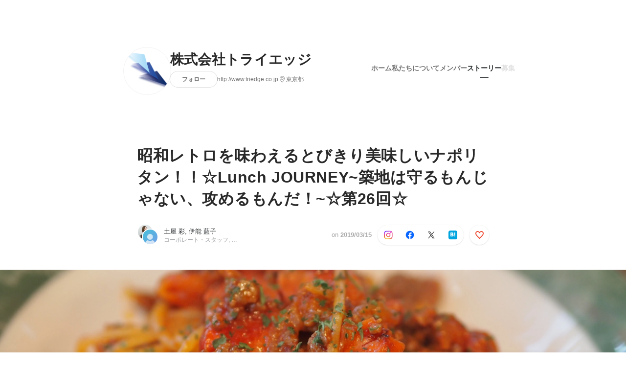

--- FILE ---
content_type: text/html; charset=utf-8
request_url: https://www.wantedly.com/companies/triedge/post_articles/159893
body_size: 24064
content:
<!DOCTYPE html>
<html lang="ja-JP">
<head>
  <link rel='manifest' href='/manifest.json'>
  <meta charset="utf-8">
  <title>昭和レトロを味わえるとびきり美味しいナポリタン！！☆Lunch JOURNEY~築地は守るもんじゃない、攻めるもんだ！~☆第26回☆ | 株式会社トライエッジ</title>
<meta name="keywords" content="ソーシャル・リクルーティング,Wantedly,facebook,採用,転職,就職,就活,仲暁子,akiko naka,ビジネスSNS" />
<meta name="description" content="築地にはまだまだ美味しいお店がいっぱいあるぞ～！というわけで、本日のLunch JOURNEYはお目当てのお店があったのですが、11:55に訪問した時点で長蛇の列ができておりまして（地下のお店な..." />

<link href="/favicon.ico" rel="icon" />
<link href="/apple-touch-icon-precomposed.png" rel="apple-touch-icon-precomposed" />
<link rel="alternate" hreflang="x-default" href="https://www.wantedly.com/companies/triedge/post_articles/159893" /><link rel="alternate" hreflang="ja" href="https://www.wantedly.com/companies/triedge/post_articles/159893" /><link rel="alternate" hreflang="en" href="https://sg.wantedly.com/companies/triedge/post_articles/159893" /><link rel="alternate" hreflang="ja-jp" href="https://www.wantedly.com/companies/triedge/post_articles/159893" /><link rel="alternate" hreflang="en-jp" href="https://en-jp.wantedly.com/companies/triedge/post_articles/159893" /><link rel="alternate" hreflang="en-sg" href="https://sg.wantedly.com/companies/triedge/post_articles/159893" />
<meta property="og:title" content="昭和レトロを味わえるとびきり美味しいナポリタン！！☆Lunch JOURNEY~築地は守るもんじゃない、攻めるもんだ！~☆第26回☆ | 株式会社トライエッジ" />
<meta property="og:image" content="https://www.wantedly.com/post_articles/159893/ogp_image" />
<meta property="og:image:height" content="630" />
<meta property="og:image:width" content="1200" />
<meta property="twitter:image" content="https://www.wantedly.com/post_articles/159893/ogp_image" />
<meta property="twitter:image:height" content="630" />
<meta property="twitter:image:width" content="1200" />
<meta property="og:type" content="article" />
<meta property="og:description" content="築地にはまだまだ美味しいお店がいっぱいあるぞ～！というわけで、本日のLunch JOURNEYはお目当てのお店があったのですが、11:55に訪問した時点で長蛇の列ができておりまして（地下のお店な..." />
<meta property="og:url" content="https://www.wantedly.com/companies/triedge/post_articles/159893" />

<meta property="fb:app_id" content="234170156611754" />
<meta name="twitter:card" content="summary_large_image" />
<meta name="twitter:site" content="@wantedly" />
<meta name="twitter:url" content="https://www.wantedly.com/companies/triedge/post_articles/159893" />
<meta name="twitter:title" content="昭和レトロを味わえるとびきり美味しいナポリタン！！☆Lunch JOURNEY~築地は守るもんじゃない、攻めるもんだ！~☆第26回☆ | 株式会社トライエッジ" />
<meta name="twitter:description" content="築地にはまだまだ美味しいお店がいっぱいあるぞ～！というわけで、本日のLunch JOURNEYはお目当てのお店があったのですが、11:55に訪問した時点で長蛇の列ができておりまして（地下のお店な..." />
<link rel="canonical" href="https://www.wantedly.com/companies/triedge/post_articles/159893" />
<link rel="alternate" type="application/rss+xml" title="RSS" href="https://www.wantedly.com/projects.xml" />
<meta name="viewport" content="width=device-width, initial-scale=1" />
<meta name="csrf-param" content="authenticity_token" />
<meta name="csrf-token" content="jnbI0OIDu0EwsNrg8uyxw0vtXroDP7dHsgSWaBV9VzuV3j0TjTfYfrHLQHaTpWvGtKvcWJkM93e79OFt3SnjIg==" />
<link rel="apple-touch-icon" href="/apple-touch-icon.png" />
<link rel="icon" type="image/png" href="/android-touch-icon.png" size="192x192" />
<meta name="apple-mobile-web-app-title" content="Wantedly" />
<meta name="application-name" content="Wantedly" />
<meta property="slack-app-id" content="A011NT5QACS" />
<script type="application/ld+json">{"@context":"https://schema.org","@graph":[{"@type":"Organization","@id":"https://www.wantedly.com/#organization","name":"Wantedly","url":"https://www.wantedly.com/","sameAs":["https://wantedlyinc.com","https://www.facebook.com/wantedly","https://x.com/wantedly"]},{"@type":"WebSite","@id":"https://www.wantedly.com/#website","url":"https://www.wantedly.com/","name":"Wantedly","inLanguage":"ja","publisher":{"@id":"https://www.wantedly.com/#organization"},"potentialAction":{"@type":"SearchAction","target":{"@type":"EntryPoint","urlTemplate":"https://www.wantedly.com/search?query={search_term_string}"},"query-input":"required name=search_term_string"}},{"@type":"Organization","@id":"https://www.wantedly.com/companies/triedge#organization","name":"株式会社トライエッジ","url":"https://www.wantedly.com/companies/triedge","logo":{"@type":"ImageObject","url":"https://d2v9k5u4v94ulw.cloudfront.net/assets/images/5632460/original/53e7d270-dff6-4623-9ccb-65437b188823?1602314385"},"legalName":"株式会社トライエッジ","foundingDate":"2011-09-01","founder":{"@type":"Person","name":"中野三四郎"},"numberOfEmployees":{"@type":"QuantitativeValue","value":11},"contactPoint":{"@type":"ContactPoint","contactType":"customer service","url":"http://www.triedge.co.jp"},"sameAs":["http://www.triedge.co.jp","https://twitter.com/triedge0","https://www.facebook.com/triedge.co.jp/"],"areaServed":[{"@type":"Country","name":"JP"}],"slogan":"マーケティングの力で世界をくすぐる","description":"私達のミッションは、\r\n\r\n「マーケティングの力で世界をくすぐる」\r\n\r\nです。\r\nすごく良いけれどまだ多くの人に知られていない、商品やサービスを、マーケティングの力で世界中に届けたい。\r\nそして一つでも多くの感動を笑顔を作りたい。\r\nなので、私たちはマーケティングで世界を「くすぐる」と表現しています。"},{"@type":"WebPage","@id":"https://www.wantedly.com/companies/triedge/post_articles/159893#webpage","url":"https://www.wantedly.com/companies/triedge/post_articles/159893","name":"昭和レトロを味わえるとびきり美味しいナポリタン！！☆Lunch JOURNEY~築地は守るもんじゃない、攻めるもんだ！~☆第26回☆","inLanguage":"ja","isPartOf":{"@id":"https://www.wantedly.com/#website"},"publisher":{"@id":"https://www.wantedly.com/#organization"},"breadcrumb":{"@id":"https://www.wantedly.com/companies/triedge/post_articles/159893#breadcrumbs"},"description":"築地にはまだまだ美味しいお店がいっぱいあるぞ～！というわけで、本日のLunch JOURNEYはお目当てのお店があったのですが、11:55に訪問した時点で長蛇の列ができておりまして（地下のお店なのですが、地上にまで達するほどに、人が並んでいました･･･！）、そちらのお店はまた改めてご紹介しますので、お楽しみに～！...","mainEntity":{"@id":"https://www.wantedly.com/companies/triedge/post_articles/159893#blogposting"},"primaryImageOfPage":{"@type":"ImageObject","url":"https://d2v9k5u4v94ulw.cloudfront.net/assets/images/3574412/original/1724c9a1-ea6e-4e13-8d35-f38c3bb2f948?1552379667"},"hasPart":{"@type":"SiteNavigationElement","@id":"https://www.wantedly.com/companies/triedge#sitenav","name":"ページナビゲーション","hasPart":[{"@type":"WebPage","name":"ホーム","url":"https://www.wantedly.com/companies/triedge","inLanguage":"ja"},{"@type":"WebPage","name":"私たちについて","url":"https://www.wantedly.com/companies/triedge/about","inLanguage":"ja"},{"@type":"WebPage","name":"メンバー","url":"https://www.wantedly.com/companies/triedge/members","inLanguage":"ja"},{"@type":"WebPage","name":"ストーリー","url":"https://www.wantedly.com/companies/triedge/stories","inLanguage":"ja"}]},"dateModified":"2019-03-15T09:54:24+09:00","datePublished":"2019-03-15T09:34:25+09:00","author":{"@id":"https://www.wantedly.com/id/aya_tsuchiya#person"}},{"@context":"https://schema.org","@type":["BlogPosting","Article"],"@id":"https://www.wantedly.com/companies/triedge/post_articles/159893#blogposting","headline":"昭和レトロを味わえるとびきり美味しいナポリタン！！☆Lunch JOURNEY~築地は守るもんじゃない、攻めるもんだ！~☆第26回☆","name":"昭和レトロを味わえるとびきり美味しいナポリタン！！☆Lunch JOURNEY~築地は守るもんじゃない、攻めるもんだ！~☆第26回☆","url":"https://www.wantedly.com/companies/triedge/post_articles/159893","mainEntityOfPage":{"@id":"https://www.wantedly.com/companies/triedge/post_articles/159893#webpage"},"isPartOf":{"@id":"https://www.wantedly.com/companies/triedge/stories#blogpostings"},"datePublished":"2019-03-15T09:34:25+09:00","dateModified":"2019-03-15T09:54:24+09:00","dateCreated":"2019-03-12T17:33:18+09:00","author":[{"@type":"Person","@id":"https://www.wantedly.com/id/aya_tsuchiya#person","name":"土屋 彩","url":"https://www.wantedly.com/id/aya_tsuchiya","image":"https://graph.facebook.com/1806331779442878/picture?height=200\u0026width=200","worksFor":{"@id":"https://www.wantedly.com/companies/triedge#organization"}},{"@type":"Person","@id":"https://www.wantedly.com/id/aiko_ino#person","name":"伊能 藍子","url":"https://www.wantedly.com/id/aiko_ino","worksFor":{"@id":"https://www.wantedly.com/companies/triedge#organization"}},{"@type":"Organization","@id":"https://www.wantedly.com/companies/triedge#organization"}],"description":"築地にはまだまだ美味しいお店がいっぱいあるぞ～！というわけで、本日のLunch JOURNEYはお目当てのお店があったのですが、11:55に訪問した時点で長蛇の列ができておりまして（地下のお店なのですが、地上にまで達するほどに、人が並んでいました･･･！）、そちらのお店はまた改めてご紹介しますので、お楽しみに～！...","articleBody":"築地にはまだまだ美味しいお店がいっぱいあるぞ～！というわけで、本日のLunch JOURNEYはお目当てのお店があったのですが、11:55に訪問した時点で長蛇の列ができておりまして（地下のお店なのですが、地上にまで達するほどに、人が並んでいました･･･！）、そちらのお店はまた改めてご紹介しますので、お楽しみに～！...","keywords":"ランチタイム, 社内コミュニケーション, ランチ会, 社内ユニーク制度","about":[{"@type":"Thing","name":"ランチタイム"},{"@type":"Thing","name":"社内コミュニケーション"},{"@type":"Thing","name":"ランチ会"},{"@type":"Thing","name":"社内ユニーク制度"}],"inLanguage":"ja","image":["https://d2v9k5u4v94ulw.cloudfront.net/assets/images/3574412/original/1724c9a1-ea6e-4e13-8d35-f38c3bb2f948?1552379667","https://images.wantedly.com/i/apeUFUL","https://images.wantedly.com/i/YUrybNz","https://images.wantedly.com/i/xyssAV3","https://images.wantedly.com/i/GZC27m8","https://images.wantedly.com/i/LEPU3Bp","https://images.wantedly.com/i/vHKoo6m","https://images.wantedly.com/i/B6cGR6U","https://images.wantedly.com/i/i8ZJAzb"],"publisher":{"@id":"https://www.wantedly.com/companies/triedge#organization"},"interactionStatistic":[{"@type":"InteractionCounter","interactionType":{"@type":"LikeAction"},"userInteractionCount":3}],"speakable":{"@type":"SpeakableSpecification","cssSelector":[".article-title",".article-description",".company-name"]},"mentions":[{"@id":"https://www.wantedly.com/companies/triedge#organization"}],"wordCount":2,"timeRequired":"PT3M","potentialAction":[{"@type":"ReadAction","target":"https://www.wantedly.com/companies/triedge/stories","name":"もっと見る"},{"@type":"ShareAction","target":"https://www.wantedly.com/companies/triedge/post_articles/159893","name":"記事を共有"}]},{"@context":"https://schema.org","@type":"BreadcrumbList","@id":"https://www.wantedly.com/companies/triedge/post_articles/159893#breadcrumbs","itemListElement":[{"@type":"ListItem","position":1,"name":"ホーム","item":"https://www.wantedly.com"},{"@type":"ListItem","position":2,"name":"株式会社トライエッジ","item":"https://www.wantedly.com/companies/triedge"},{"@type":"ListItem","position":3,"name":"ストーリー","item":"https://www.wantedly.com/companies/triedge/stories"},{"@type":"ListItem","position":4,"name":"昭和レトロを味わえるとびきり美味しいナポリタン！！☆Lunch JOURNEY~築地は守るもんじゃない、攻めるもんだ！~☆第26回☆","item":"https://www.wantedly.com/companies/triedge/post_articles/159893"}]}]}
</script>
  <script type="application/json" id="wantedly-app-config">{"env":"production","controller":"post_articles","action":"show","params_id":"159893","query_params":{},"current_user_id":null,"current_user_id_full":null,"current_user_id_civic_only":null,"request_mobile":false,"is_iphone":false,"user_signed_in":false,"keep_signed_out":false,"facebook_auto_login_enabled":true,"signed_in_as_company":false,"current_company_id":null,"current_company_name":"null","current_company_plan":"null","current_job_id":null,"role_cd":null,"fb_app_id":"234170156611754","twitter_oauth_url":"https://www.wantedly.com/user/auth/twitter?origin=https%3A%2F%2Fwww.wantedly.com%2Fcompanies%2Ftriedge%2Fpost_articles%2F159893","facebook_oauth_url":"https://www.wantedly.com/user/auth/facebook?origin=https%3A%2F%2Fwww.wantedly.com%2Fcompanies%2Ftriedge%2Fpost_articles%2F159893","linkedin_oauth_url":"https://www.wantedly.com/user/auth/linkedin?origin=https%3A%2F%2Fwww.wantedly.com%2Fcompanies%2Ftriedge%2Fpost_articles%2F159893","google_oauth_url":"https://www.wantedly.com/user/auth/google?origin=https%3A%2F%2Fwww.wantedly.com%2Fcompanies%2Ftriedge%2Fpost_articles%2F159893","apple_client_id":"com.wantedly.www","linkedin_login_available":false,"current_country":"japan","visit_url":"https://www.wantedly.com","accounts_url":"https://accounts.wantedly.com","platform_url":"https://platform.wantedly.com","source_cd":0,"session_id":"3e2d755ad2c43a60f34925efe652468a","global_csrf_token":"kRmHHhr1jG55tNeaoHxkxWhtGVszkPmVlEZpVU9ujEeKsXLddcHvUfjPTQzBNb7AlyubuamjuaWdth5Qhzo4Xg==","visit_date_released_to_current_company":false,"tools_oauth_client_id":"29fc56b1a4740a5c65af0a56d9c55496f2c4f386a03d4a9497e161ac854861fe","tools_oauth_secret":"f77aea6386dee914e033ed3ce4242ed82c2b1d68629a94bdfcfbabba3c985633","is_premium_user":false,"user_profile_progress_rate":0,"usable_webp":true,"featureFlags":{},"stripe_user_payment_public_key":"pk_live_K58GPH4JpXDR9OYhQt9ZWAgc","stripe_public_key":"pk_live_HBOlbVSpP7qon4S2yJ0xNMHP","stripe_singapore_public_key":"pk_live_dlMUKChCEgKq9IxPGCLyPHWd","stripe_hong_kong_public_key":"pk_live_ZEfX5HaMjwcSNlVN4y5SAbDk"}</script>
<script type="application/json" id="i18n-config">{"defaultLocale":"en","locale":"ja"}</script>
  <script type="application/json" id="wantedly-i18n-flags">{"postal_code_available":true,"company_registration_address_required":false,"company_registration_phone_required":false,"improve_intl_projects_creation_enabled":false,"project_traits_available":true,"internationnal_project_show_after_modal":false,"google_rich_results_available":false,"keyword_search_target":false,"show_share_modal_after_post":false,"show_user_posts":true,"private_consulting_available":true,"kickoff_seminar_available":true,"engagement_suite_available_country":true,"profile_scout_available":true,"show_new_further_reading":true,"show_further_reading_posts":true,"job_posts_fully_visible_when_logged_out":false,"perk_enabled":false,"internal_story_enabled":false,"show_intl_journal_sidebar":false,"membership_request_enabled":true,"sitemap_meetups_enabled":true,"sitemap_wantedly_premium_enabled":true,"sitemap_resumes_enabled":true,"sitemap_way_of_writing_resumes_enabled":true,"sitemap_engagement_enabled":true,"sitemap_hiring_enabled":true,"sitemap_open_api_enabled":true,"sitemap_recommended_environment_enabled":true,"sitemap_about_enabled":true,"writer_available":true,"address_suffix_available":true,"meta_tag_projects_show_seo_available":true,"required_profile_items_notification_available":true,"resume_import_notification_enabled":false,"international_new_job_postings_campaign_available":false,"early_signup_triggers_enabled":false,"international_carousel_featured_only_enabled":false,"international_client_registration_flow_available":false,"international_apps_available":true,"international_new_project_page_available":false,"company_past_members_available":true,"default_project_filter_available":true,"project_category_available":true,"linkedin_login_available":false,"writing_program_available":true,"bookmarker_hunting_available":true,"video_available":true,"antisocial_check_available":true,"company_ranking_available":true,"friend_invitation_available":true,"overseas_feature_company_tag_available":true,"facebook_connect_available":true,"twitter_connect_available":true,"linkedin_connect_available":true,"github_connect_available":true,"whatsapp_connect_available":true,"hatena_connect_available":true,"instagram_connect_available":true,"facebook_support_available":true,"twitter_support_available":true,"linkedin_support_available":false,"whatsapp_support_available":false,"github_support_available":true,"hatena_support_available":true,"instagram_support_available":true,"support_message_suggestion_available":false,"call_support_available":true,"company_feeds_available":true,"area_filter_available":true,"company_filter_available":false,"keyword_filter_available":true,"global_keyword_filter_available":true,"global_header_options_available":true,"segment_type_questionnaire_available":true,"prefecture_option_available":true,"project_tutorial_available":true,"trial_2017_available":true,"candidacy_visible_time_limit_exists":false,"employee_interview_available":true,"material_available":true,"detailed_header_available":true,"enterprise_dashboard_available":true,"enterprise_international_dashboard_available":false,"enterprise_current_plan_options_available":true,"enterprise_navigation_group_available":true,"seminar_available":true,"activity_score_ordering_available":false,"candidate_limit_message_available":true,"candidate_watch_available":true,"candidate_learn_more_available":true,"status_updated_buttons_available":true,"visit_date_dialog_available":true,"enterprise_project_member_role_selector_available":true,"mf_kessai_available":true,"founded_on_year_suffix_required":true,"number_month_list":true,"analytics_generations_short_year":true,"scout_setting_available":true,"direct_scout_option_available":true,"require_published_projects_to_show_scout_menu":true,"full_scout_option_available":true,"scout_user_positive_action_available":true,"application_to_scout_available":true,"scout_clickable_items_enabled":true,"scout_filters_occupation_available":true,"scout_filters_activity_available":true,"scout_filters_items_available":true,"scout_filters_recommend_available":true,"scout_filters_connection_available":true,"scout_filters_scout_received_available":true,"scout_filters_age_range_available":true,"scout_filters_sort_available":true,"scout_filters_motivation_available":true,"scout_filters_location_available":true,"scout_filters_new_grad_available":true,"scout_filters_countries_available":false,"footer_subtitle_available":true,"register_with_facebook_post_available":false,"simple_signin_available":true,"client_material_request_available":true,"daily_pickup_available":true,"edit_with_detailed_flow_available":true,"enterprise_view_watch_users_available":true,"enterprise_view_bookmark_count_available":true,"user_violation_available":true,"subcategory_available":true,"medical_available":true,"keywords_available":true,"featured_project_list_available":true,"company_project_available":true,"enterprise_plan_update_available":true,"scout_countries_option_available":false,"enterprise_plan_self_cancellation_available":true,"enterprise_plan_upgrade_available":true,"pricing_and_option_available":true,"payment_method_bill_available":true,"payment_method_card_available":true,"premium_user_available":true,"premium_user_status_visible":true,"free_scout_available":false,"profile_cover_post_available":false,"secret_profile_available":true,"enterprise_analytics_available":true,"international_wantedly_feed_available":true,"international_wantedly_people_available":true,"international_enterprise_show_journal":false,"project_filter_conditions_available":false,"visit_date_available":true,"recommendation_of_keywords_after_application_available":true,"international_client_inquiry_available":true,"international_feed_editable":false,"international_enterprise_analytics_available":false,"social_share_buttons_available":true,"opt_out_trackers_available":false,"show_application_qualification":true,"project_support_available":true,"pdf_uploader_available":true,"apply_complete_resume_uploader_available":false,"keyword_suggestion_activated":true,"meetup_index_page_available":true,"show_project_creation_admin":false,"pubsub_email_available":false,"discover_available":true,"new_obligate_resume_available":false,"invoice_sending_available":true}</script>
<script type="application/json" id="wantedly-flash">{"alert":null,"notice":null}</script>

    <script>
    (function () {
      "use strict";

      function loadInlineFeatures(deps, cb) {
        Promise.all(deps.map((dep) => {
          if (!Object.prototype.hasOwnProperty.call(loadInlineFeatures.features, dep)) {
            throw new Error(`No feature found: ${dep}`);
          }
          return loadInlineFeatures.features[dep];
        })).then((loadedFeatures) => cb(...loadedFeatures));
      }
      loadInlineFeatures.features = {};
      loadInlineFeatures.featureResolvers = {};
      for (const featureName of ["jquery","log_event"]) {
        loadInlineFeatures.features[featureName] = new Promise((resolve, reject) => {
          loadInlineFeatures.featureResolvers[featureName] = resolve;
          window.addEventListener('load', (event) => {
            setTimeout(() => reject(new Error(`Cannot load feature: ${featureName}`)), 5000);
          });
        });
      }

      window.loadInlineFeatures = loadInlineFeatures;
    })();
  </script>


  
  <script>
//<![CDATA[
window.gon={};
//]]>
</script>
  
  <script src="//www.google-analytics.com/analytics.js" async="async"></script>
  <script>
  (function (w, ga) {
    w.GoogleAnalyticsObject = ga;
    w[ga] =
      w[ga] ||
      function () {
        (w[ga].q = w[ga].q || []).push(arguments);
      };
    w[ga].l = Date.now();
  })(window, "ga");

  ga('create', 'UA-12847756-21', { cookieDomain: 'wantedly.com' });




  // Clear referrer when redirected back after OAuth so that the session referrer will not be overwritten with the auth provider url.
  // cf. https://github.com/wantedly/wantedly/issues/38883
  var OMNIAUTH_CALLBACK_KEY = "omniauth_callback";
  var hasOmniauthCallbackCookie = (new RegExp("(?:^|;\\s*)" + escape(OMNIAUTH_CALLBACK_KEY).replace(/[\-\.\+\*]/g, "\\$&") + "\\s*\\=")).test(document.cookie);
  if (hasOmniauthCallbackCookie) {
    if (unescape(document.cookie.replace(new RegExp("(?:^|.*;\\s*)" + escape(OMNIAUTH_CALLBACK_KEY).replace(/[\-\.\+\*]/g, "\\$&") + "\\s*\\=\\s*((?:[^;](?!;))*[^;]?).*"), "$1")) === "true") {
      ga('set', 'referrer', location.origin);
      // Clear cookie
      document.cookie = escape(OMNIAUTH_CALLBACK_KEY) + "=; expires=Thu, 01 Jan 1970 00:00:00 GMT; path=/";
    }
  }

  ga('send', 'pageview', null);
  ga('set', 'dimension1', "not_logged_in");
  ga('set', 'dimension2', "japan");

  </script>


    <script>window.eventTrackingGlobalProperties = {"country":"japan","locale":"ja","user_id":null,"user_name":null,"user_email":null,"company_id":null,"company_name":null};</script>
  <script src="https://de7iszmjjjuya.cloudfront.net/assets/build/v1/gtm/loader-dfe56b27bda943d53a7f.js" crossorigin="anonymous"></script>

    <script src="https://www.googletagmanager.com/gtm.js?id=GTM-NK3SZPP" async="async"></script>
    <script type="text/javascript">
    (function (w, l) {
      w[l] = w[l] || [];
      w[l].push({
        "gtm.start": Date.now(),
        event: "gtm.js",
      });
    })(window, "dataLayer");
    </script>



  <script src="https://accounts.google.com/gsi/client" async="async" defer="defer"></script>

  <link rel="preconnect" href="https://fonts.googleapis.com">
  <link rel="preconnect" href="https://fonts.gstatic.com" crossorigin>

    <script type="application/json" id="ssr-app-data">{"router":{"path":"/companies/triedge/post_articles/159893","query":{},"queryString":""},"page":"post_articles#show","auth":{"current_user":null,"current_company":null,"current_country":"japan","current_user_company_ids":[],"culture_map_editable_company_ids":[],"locale":"ja","current_member_permission":null},"body":{"post":{"id":159893,"company":{"id":360275,"name":"株式会社トライエッジ","company_name":"triedge","url":"http://www.triedge.co.jp","short_location":"東京都","font_color_code":"#6A6E71","country":"japan","company_path":"/companies/triedge","project_count":0,"post_count":82,"lastest_post_published_at":"2021-08-20T10:16:03.429+09:00","has_descriptions":true,"avatar":{"id":5632460,"url":"https://d2v9k5u4v94ulw.cloudfront.net/assets/images/5632460/original/53e7d270-dff6-4623-9ccb-65437b188823?1602314385"}}},"company_followings":[]}}</script>
    <script src="https://de7iszmjjjuya.cloudfront.net/assets/build/commons-1a058c9a6453f5b3f30f.js" crossorigin="anonymous" defer="defer"></script>
    <script src="https://de7iszmjjjuya.cloudfront.net/assets/build/main-4ef7be9c749439fd8ea5.js" crossorigin="anonymous" defer="defer"></script>
    
    <script src="https://de7iszmjjjuya.cloudfront.net/assets/build/cross_page_components-9bc2580d3713035143bc.js" crossorigin="anonymous" defer="defer"></script>
    <script src="https://de7iszmjjjuya.cloudfront.net/assets/build/v1/social_login_success_event_tracking-ba1521471fdb80a890a9.js" crossorigin="anonymous" defer="defer"></script>

  <link rel="stylesheet" media="screen" href="https://de7iszmjjjuya.cloudfront.net/assets/build/v1/vendor-styles-2b79173b5e4c68e902dd.css" />
  <link rel="stylesheet" media="screen" href="https://de7iszmjjjuya.cloudfront.net/assets/build/v1/application-226b3920ee454eb7f34a.css" />
  <link rel="stylesheet" media="screen" href="https://de7iszmjjjuya.cloudfront.net/assets/build/ui-react-2022-style-7d048e0e0b881b988a8e.css" />
  <link rel="stylesheet" media="screen" href="https://fonts.googleapis.com/css2?family=Lato:wght@400;700&amp;family=Poppins:wght@300;400;600;700&amp;display=swap" />
  <link rel="stylesheet" media="screen" href="https://de7iszmjjjuya.cloudfront.net/assets/build/v1/gamma/company_posts-fe21866021f50556d563.css" />
<link rel="stylesheet" media="screen" href="https://de7iszmjjjuya.cloudfront.net/assets/build/v1/gamma/companies_show-afff4f10d2cae43d9c3a.css" />
<link rel="stylesheet" media="screen" href="https://de7iszmjjjuya.cloudfront.net/assets/build/v1/gamma/post_spaces-e40fe4560aa75c4509f6.css" />
<link rel="stylesheet" media="screen" href="https://de7iszmjjjuya.cloudfront.net/assets/build/v1/gamma/post_article-b4f958dcaf11a73dde52.css" />


</head>
<body class="body-post-article-show-single-column modal-experiment-enabled">
  
    <noscript><iframe src="https://www.googletagmanager.com/ns.html?id=GTM-NK3SZPP"
    height="0" width="0" style="display:none;visibility:hidden"></iframe></noscript>



  
  <div class='new-ui-modal-full-page-wrapper' id='photo_viewer'>
<div class='new-ui-modal-overlay'>
<div class='viewer-header'>
<div class='close-button'>
<div class='button-icon-small'>
<div class='button-touch-area'>
<div class='icon-button'>
<i class='wt-icon wt-icon-close'></i>
</div>
</div>
</div>
</div>
<div class='pager'>
<div class='page'>1</div>
<div class='slash'>/</div>
<div class='total'>5</div>
</div>
</div>
<div id='photo_viewer_content_wrapper'>
<div id='photo_viewer_content'></div>
<div class='side-button left-button'>
<div class='button-icon-small'>
<div class='button-touch-area'>
<div class='icon-button'>
<div class='icon-button-cover'></div>
<i class='wt-icon wt-icon-chevron-left'></i>
</div>
</div>
</div>
</div>
<div class='side-button right-button'>
<div class='button-icon-small'>
<div class='button-touch-area'>
<div class='icon-button'>
<div class='icon-button-cover'></div>
<i class='wt-icon wt-icon-chevron-right'></i>
</div>
</div>
</div>
</div>
</div>
</div>
</div>

  <div id="fb-root"></div>
  <div id="container">
      
    <div id="main-outer" class="cf">
        <div id="header" class="cf">
          <div id="header-inner">
                <header class='cf sticky' data-env='production' data-has-elevation='true' data-locale='ja' id='global-header'></header>

          </div>
        </div>
        
      

      <div id="main" class="post-articles-controller post-articles-show action-show cf">
        <div id="main-inner" class="cf">
          

<div class='post-article-show-wrapper-single-column cf'>
<div class='post-article-show-content-wrapper'>
<article class='article-wrapper'>
<div class='article-inner'>
<div class='header'>
<div data-component="App" data-ssr-props="{}" data-hydrate=""><style data-styled="true" data-styled-version="5.3.11">#container{min-width:auto;}/*!sc*/
#main{margin-top:0;margin-bottom:0;}/*!sc*/
#main-inner{width:auto;}/*!sc*/
data-styled.g360[id="sc-global-JkaJv1"]{content:"sc-global-JkaJv1,"}/*!sc*/
.jrwlFo{display:-webkit-box;display:-webkit-flex;display:-ms-flexbox;display:flex;-webkit-box-pack:center;-webkit-justify-content:center;-ms-flex-pack:center;justify-content:center;-webkit-align-items:center;-webkit-box-align:center;-ms-flex-align:center;align-items:center;box-sizing:border-box;color:rgba(0,0,0,0.84);padding:0 19px;min-width:90px;height:28px;border-radius:100px;border:none;cursor:pointer;background:transparent;-webkit-transition:all 150ms cubic-bezier(0,0,1,1) 0s;transition:all 150ms cubic-bezier(0,0,1,1) 0s;white-space:nowrap;}/*!sc*/
data-styled.g372[id="FollowButtonContainer__FollowButton-sc-1qq6swk-0"]{content:"jrwlFo,"}/*!sc*/
.loaGuh{width:100%;display:-webkit-box;display:-webkit-flex;display:-ms-flexbox;display:flex;-webkit-box-pack:justify;-webkit-justify-content:space-between;-ms-flex-pack:justify;justify-content:space-between;padding-bottom:1px;}/*!sc*/
@media screen and (min-width:64em){.loaGuh{gap:16px;-webkit-box-pack:center;-webkit-justify-content:center;-ms-flex-pack:center;justify-content:center;}}/*!sc*/
data-styled.g373[id="HeaderNav__Nav-sc-15k9xkr-0"]{content:"loaGuh,"}/*!sc*/
.gqgbCP{font-family:"Hiragino Sans","ヒラギノ角ゴシック Pro","Hiragino Kaku Gothic Pro","メイリオ",Meiryo,Osaka,"ＭＳ Ｐゴシック","MS PGothic",sans-serif;text-align:center;font-size:14px;line-height:22px;font-weight:600;display:inline-block;-webkit-flex-shrink:0;-ms-flex-negative:0;flex-shrink:0;position:relative;padding:12px 0;color:rgba(0,0,0,0.56);cursor:pointer;-webkit-transition:all 150ms cubic-bezier(0,0,1,1) 0s;transition:all 150ms cubic-bezier(0,0,1,1) 0s;}/*!sc*/
.gqgbCP:link,.gqgbCP:visited{color:rgba(0,0,0,0.56);}/*!sc*/
.gqgbCP:hover{-webkit-text-decoration:none;text-decoration:none;-webkit-transition:all 200ms cubic-bezier(0.3,0.3,0.3,1) 0s;transition:all 200ms cubic-bezier(0.3,0.3,0.3,1) 0s;color:rgba(0,0,0,0.84);}/*!sc*/
@media screen and (min-width:64em){.gqgbCP{padding:8px 0;}}/*!sc*/
.gqgbCP.active-nav-link-item{font-weight:700;color:#45494B;}/*!sc*/
.gqgbCP.active-nav-link-item:before{position:absolute;width:18px;height:2px;border-radius:1px;background-color:#45494B;content:"";display:inline-block;bottom:-1px;left:50%;-webkit-transform:translateX(-50%);-ms-transform:translateX(-50%);transform:translateX(-50%);}/*!sc*/
@media screen and (min-width:64em){.gqgbCP.active-nav-link-item{color:inherit;}.gqgbCP.active-nav-link-item:hover{opacity:1;}}/*!sc*/
.ccyege{font-family:"Hiragino Sans","ヒラギノ角ゴシック Pro","Hiragino Kaku Gothic Pro","メイリオ",Meiryo,Osaka,"ＭＳ Ｐゴシック","MS PGothic",sans-serif;text-align:center;font-size:14px;line-height:22px;font-weight:600;display:inline-block;-webkit-flex-shrink:0;-ms-flex-negative:0;flex-shrink:0;position:relative;padding:12px 0;color:rgba(0,0,0,0.12);cursor:default;-webkit-transition:all 150ms cubic-bezier(0,0,1,1) 0s;transition:all 150ms cubic-bezier(0,0,1,1) 0s;}/*!sc*/
.ccyege:link,.ccyege:visited{color:rgba(0,0,0,0.12);}/*!sc*/
.ccyege:hover{-webkit-text-decoration:none;text-decoration:none;-webkit-transition:all 200ms cubic-bezier(0.3,0.3,0.3,1) 0s;transition:all 200ms cubic-bezier(0.3,0.3,0.3,1) 0s;}/*!sc*/
@media screen and (min-width:64em){.ccyege{padding:8px 0;}}/*!sc*/
.ccyege.active-nav-link-item{font-weight:700;color:#45494B;}/*!sc*/
.ccyege.active-nav-link-item:before{position:absolute;width:18px;height:2px;border-radius:1px;background-color:#45494B;content:"";display:inline-block;bottom:-1px;left:50%;-webkit-transform:translateX(-50%);-ms-transform:translateX(-50%);transform:translateX(-50%);}/*!sc*/
@media screen and (min-width:64em){.ccyege.active-nav-link-item{color:inherit;}.ccyege.active-nav-link-item:hover{opacity:1;}}/*!sc*/
data-styled.g374[id="HeaderNav__NavLinkItem-sc-15k9xkr-1"]{content:"gqgbCP,ccyege,"}/*!sc*/
.byOpTe{display:-webkit-box;display:-webkit-flex;display:-ms-flexbox;display:flex;-webkit-flex-direction:column;-ms-flex-direction:column;flex-direction:column;}/*!sc*/
@media screen and (min-width:64em){.byOpTe{-webkit-flex-direction:column-reverse;-ms-flex-direction:column-reverse;flex-direction:column-reverse;margin-bottom:80px;border:none;}}/*!sc*/
data-styled.g400[id="Header__Base-sc-1fxlgo9-0"]{content:"byOpTe,"}/*!sc*/
@media screen and (min-width:64em){.jPbNvU{position:relative;display:none;}}/*!sc*/
data-styled.g401[id="Header__CoverImageWrapper-sc-1fxlgo9-1"]{content:"jPbNvU,"}/*!sc*/
.xosyL{position:relative;display:block;width:56px;height:56px;border-radius:50%;}/*!sc*/
@media screen and (min-width:64em){.xosyL{width:96px;height:96px;}}/*!sc*/
data-styled.g403[id="Header__AvatarImageLink-sc-1fxlgo9-3"]{content:"xosyL,"}/*!sc*/
.hQyvaS{width:inherit;height:inherit;}/*!sc*/
data-styled.g404[id="Header__StyledAvatar-sc-1fxlgo9-4"]{content:"hQyvaS,"}/*!sc*/
.dbIffh{width:inherit;height:inherit;object-fit:contain;}/*!sc*/
data-styled.g405[id="Header__AvatarImage-sc-1fxlgo9-5"]{content:"dbIffh,"}/*!sc*/
.jElSbc{background-color:white;}/*!sc*/
@media screen and (min-width:64em){.jElSbc{margin:24px auto 16px;max-width:960px;box-shadow:none;z-index:20;position:static;height:auto;width:auto;}}/*!sc*/
data-styled.g408[id="Header__HeaderBar-sc-1fxlgo9-8"]{content:"jElSbc,"}/*!sc*/
.dQcHkZ{display:-webkit-box;display:-webkit-flex;display:-ms-flexbox;display:flex;-webkit-flex-direction:column;-ms-flex-direction:column;flex-direction:column;padding:20px 16px 12px;}/*!sc*/
@media screen and (min-width:64em){.dQcHkZ{padding:8px 24px;-webkit-flex-direction:row;-ms-flex-direction:row;flex-direction:row;height:auto;margin:0 auto;box-sizing:border-box;gap:12px;-webkit-box-pack:justify;-webkit-justify-content:space-between;-ms-flex-pack:justify;justify-content:space-between;-webkit-align-items:center;-webkit-box-align:center;-ms-flex-align:center;align-items:center;}}/*!sc*/
data-styled.g409[id="Header__HeaderBarInner-sc-1fxlgo9-9"]{content:"dQcHkZ,"}/*!sc*/
.caucoW{width:100%;display:-webkit-box;display:-webkit-flex;display:-ms-flexbox;display:flex;-webkit-align-items:flex-start;-webkit-box-align:flex-start;-ms-flex-align:flex-start;align-items:flex-start;gap:16px;}/*!sc*/
@media screen and (min-width:64em){.caucoW{gap:20px;-webkit-align-items:center;-webkit-box-align:center;-ms-flex-align:center;align-items:center;}}/*!sc*/
data-styled.g410[id="Header__HeaderLeft-sc-1fxlgo9-10"]{content:"caucoW,"}/*!sc*/
.kxQafw{-webkit-flex:1;-ms-flex:1;flex:1;display:-webkit-box;display:-webkit-flex;display:-ms-flexbox;display:flex;-webkit-flex-direction:column;-ms-flex-direction:column;flex-direction:column;}/*!sc*/
@media screen and (min-width:64em){.kxQafw{padding-bottom:0;}}/*!sc*/
data-styled.g411[id="Header__Meta-sc-1fxlgo9-11"]{content:"kxQafw,"}/*!sc*/
.bzXMrz{display:-webkit-box;display:-webkit-flex;display:-ms-flexbox;display:flex;-webkit-align-items:flex-start;-webkit-box-align:flex-start;-ms-flex-align:flex-start;align-items:flex-start;-webkit-box-pack:justify;-webkit-justify-content:space-between;-ms-flex-pack:justify;justify-content:space-between;}/*!sc*/
@media screen and (min-width:64em){.bzXMrz{width:387px;-webkit-align-items:center;-webkit-box-align:center;-ms-flex-align:center;align-items:center;height:auto;}}/*!sc*/
data-styled.g412[id="Header__MetaUpper-sc-1fxlgo9-12"]{content:"bzXMrz,"}/*!sc*/
.ccNqYQ{display:none;}/*!sc*/
@media screen and (min-width:64em){.ccNqYQ{display:-webkit-box;display:-webkit-flex;display:-ms-flexbox;display:flex;-webkit-flex-shrink:0;-ms-flex-negative:0;flex-shrink:0;}}/*!sc*/
data-styled.g413[id="Header__ButtonWrapper-sc-1fxlgo9-13"]{content:"ccNqYQ,"}/*!sc*/
.BOJxF{color:rgba(0,0,0,0.56);width:96px;}/*!sc*/
data-styled.g414[id="Header__FollowButton-sc-1fxlgo9-14"]{content:"BOJxF,"}/*!sc*/
.egrAxg{color:rgba(0,0,0,0.56);width:100%;}/*!sc*/
data-styled.g415[id="Header__FollowButtonForMobile-sc-1fxlgo9-15"]{content:"egrAxg,"}/*!sc*/
.jnsnon{padding:6px 0;}/*!sc*/
data-styled.g416[id="Header__CommonTouchArea-sc-1fxlgo9-16"]{content:"jnsnon,"}/*!sc*/
.cCXNAs{width:100%;padding:6px 0;}/*!sc*/
data-styled.g417[id="Header__MobileTouchArea-sc-1fxlgo9-17"]{content:"cCXNAs,"}/*!sc*/
.bOuNnL{display:-webkit-box;display:-webkit-flex;display:-ms-flexbox;display:flex;-webkit-align-items:center;-webkit-box-align:center;-ms-flex-align:center;align-items:center;gap:6px;margin:12px 0 8px;width:100%;}/*!sc*/
@media screen and (min-width:64em){.bOuNnL{display:none;}}/*!sc*/
data-styled.g418[id="Header__MobileActionArea-sc-1fxlgo9-18"]{content:"bOuNnL,"}/*!sc*/
.fMjcGd{font-weight:700;font-size:18px;line-height:28px;margin:4px 0 0;-webkit-flex:1;-ms-flex:1;flex:1;}/*!sc*/
@media screen and (min-width:64em){.fMjcGd{line-height:36px;margin-top:0;margin-right:0;font-size:24px;}}/*!sc*/
data-styled.g420[id="Header__CompanyName-sc-1fxlgo9-20"]{content:"fMjcGd,"}/*!sc*/
.kfVhSA{color:rgba(0,0,0,0.84);-webkit-transition:color 150ms cubic-bezier(0,0,1,1) 0s;transition:color 150ms cubic-bezier(0,0,1,1) 0s;display:block;width:100%;}/*!sc*/
.kfVhSA:link,.kfVhSA:visited{color:rgba(0,0,0,0.84);}/*!sc*/
.kfVhSA:hover{-webkit-text-decoration:none;text-decoration:none;color:rgba(0,0,0,0.56);-webkit-transition:color 200ms cubic-bezier(0.3,0.3,0.3,1) 0s;transition:color 200ms cubic-bezier(0.3,0.3,0.3,1) 0s;}/*!sc*/
@media screen and (min-width:64em){.kfVhSA{font-weight:600;font-size:28px;}}/*!sc*/
data-styled.g421[id="Header__CompanyNameLink-sc-1fxlgo9-21"]{content:"kfVhSA,"}/*!sc*/
.jnGeQB{display:-webkit-box;display:-webkit-flex;display:-ms-flexbox;display:flex;-webkit-align-items:center;-webkit-box-align:center;-ms-flex-align:center;align-items:center;gap:8px;-webkit-flex-wrap:wrap;-ms-flex-wrap:wrap;flex-wrap:wrap;margin-top:4px;}/*!sc*/
@media screen and (min-width:64em){.jnGeQB{-webkit-align-items:center;-webkit-box-align:center;-ms-flex-align:center;align-items:center;gap:8px;margin-top:0;}}/*!sc*/
data-styled.g422[id="Header__MetaLower-sc-1fxlgo9-22"]{content:"jnGeQB,"}/*!sc*/
@includes hiragino-sans;/*!sc*/
.fNARgL{color:rgba(0,0,0,0.56);max-width:300px;text-overflow:ellipsis;white-space:nowrap;overflow:hidden;-webkit-text-decoration:underline;text-decoration:underline;-webkit-transition:all 150ms cubic-bezier(0,0,1,1) 0s;transition:all 150ms cubic-bezier(0,0,1,1) 0s;}/*!sc*/
.fNARgL:hover{color:rgba(0,0,0,0.84);-webkit-transition:all 200ms cubic-bezier(0.3,0.3,0.3,1) 0s;transition:all 200ms cubic-bezier(0.3,0.3,0.3,1) 0s;}/*!sc*/
.fNARgL:visited,.fNARgL:active,.fNARgL:link{color:rgba(0,0,0,0.56);-webkit-text-decoration:underline;text-decoration:underline;}/*!sc*/
data-styled.g423[id="Header__OfficialLink-sc-1fxlgo9-23"]{content:"fNARgL,"}/*!sc*/
.cgbSBf{display:-webkit-box;display:-webkit-flex;display:-ms-flexbox;display:flex;-webkit-align-items:center;-webkit-box-align:center;-ms-flex-align:center;align-items:center;white-space:nowrap;}/*!sc*/
data-styled.g424[id="Header__LocationWrapper-sc-1fxlgo9-24"]{content:"cgbSBf,"}/*!sc*/
.tjAIw{color:rgba(0,0,0,0.56);}/*!sc*/
data-styled.g425[id="Header__LocationText-sc-1fxlgo9-25"]{content:"tjAIw,"}/*!sc*/
.gkOhmL{width:16px;height:16px;color:rgba(0,0,0,0.4);}/*!sc*/
data-styled.g426[id="Header__LocationIcon-sc-1fxlgo9-26"]{content:"gkOhmL,"}/*!sc*/
.kzNcOq{min-height:48px;display:-webkit-box;display:-webkit-flex;display:-ms-flexbox;display:flex;width:100%;margin:0 -16px;}/*!sc*/
@media screen and (min-width:64em){.kzNcOq{-webkit-flex-shrink:0;-ms-flex-negative:0;flex-shrink:0;width:auto;margin-left:-24px;margin-right:-24px;padding-top:0;padding-right:0;}}/*!sc*/
data-styled.g427[id="Header__NavWrapper-sc-1fxlgo9-27"]{content:"kzNcOq,"}/*!sc*/
.lbuqde{padding:0 12px;-webkit-flex-shrink:0;-ms-flex-negative:0;flex-shrink:0;width:100%;}/*!sc*/
@media screen and (min-width:64em){.lbuqde{padding:0 24px;}}/*!sc*/
data-styled.g428[id="Header__NavWrapperInner-sc-1fxlgo9-28"]{content:"lbuqde,"}/*!sc*/
</style>
 <div><div class="Header__Base-sc-1fxlgo9-0 byOpTe"><div class="Header__CoverImageWrapper-sc-1fxlgo9-1 jPbNvU"></div><div class="Header__HeaderBar-sc-1fxlgo9-8 jElSbc"><div class="Header__HeaderBarInner-sc-1fxlgo9-9 dQcHkZ"><div class="Header__HeaderLeft-sc-1fxlgo9-10 caucoW"><a href="/companies/triedge" class="Header__AvatarImageLink-sc-1fxlgo9-3 xosyL"><div class="Header__StyledAvatar-sc-1fxlgo9-4 hQyvaS wui-avatar-layout"><img src="https://d2v9k5u4v94ulw.cloudfront.net/assets/images/5632460/original/53e7d270-dff6-4623-9ccb-65437b188823?1602314385" width="100" height="100" alt="株式会社トライエッジ" class="Header__AvatarImage-sc-1fxlgo9-5 dbIffh wui-avatar-image"/></div></a><div class="Header__Meta-sc-1fxlgo9-11 kxQafw"><div class="Header__MetaUpper-sc-1fxlgo9-12 bzXMrz"><h2 class="Header__CompanyName-sc-1fxlgo9-20 fMjcGd"><a href="/companies/triedge" class="Header__CompanyNameLink-sc-1fxlgo9-21 kfVhSA wui-reset wui-text wui-text-headline2" style="--wui-textOverride-family:&quot;Poppins&quot;, &quot;Helvetica Neue&quot;, Helvetica, Arial, &quot;Hiragino Sans&quot;, &quot;ヒラギノ角ゴシック&quot;, &quot;Hiragino Kaku Gothic ProN&quot;, &quot;ヒラギノ角ゴ Pro W3&quot;, Roboto, &quot;メイリオ&quot;, Meiryo, &quot;ＭＳ Ｐゴシック&quot;, sans-serif">株式会社トライエッジ</a></h2></div><div class="Header__MetaLower-sc-1fxlgo9-22 jnGeQB"><div class="Header__ButtonWrapper-sc-1fxlgo9-13 ccNqYQ"><div class="Header__CommonTouchArea-sc-1fxlgo9-16 jnsnon wui-toucharea wui-toucharea-type-pseudoElement wui-toucharea-button"><button class="FollowButtonContainer__FollowButton-sc-1qq6swk-0 jrwlFo Header__FollowButton-sc-1fxlgo9-14 BOJxF wui-visit-light-button-secondary wui-button wui-button-small wui-reset wui-text wui-text-caption" style="--wui-textOverride-weight:600;--wui-textOverride-family:&quot;Poppins&quot;, &quot;Helvetica Neue&quot;, Helvetica, Arial, &quot;Hiragino Sans&quot;, &quot;ヒラギノ角ゴシック&quot;, &quot;Hiragino Kaku Gothic ProN&quot;, &quot;ヒラギノ角ゴ Pro W3&quot;, Roboto, &quot;メイリオ&quot;, Meiryo, &quot;ＭＳ Ｐゴシック&quot;, sans-serif">フォロー</button></div></div><a href="http://www.triedge.co.jp" target="_blank" class="Header__OfficialLink-sc-1fxlgo9-23 fNARgL wui-reset wui-text wui-text-caption" style="--wui-textOverride-family:&quot;Hiragino Sans&quot;, &quot;ヒラギノ角ゴシック Pro&quot;, &quot;Hiragino Kaku Gothic Pro&quot;, &quot;メイリオ&quot;, Meiryo, Osaka, &quot;ＭＳ Ｐゴシック&quot;, &quot;MS PGothic&quot;, sans-serif">http://www.triedge.co.jp</a><span class="Header__LocationWrapper-sc-1fxlgo9-24 cgbSBf"><svg fill="none" xmlns="http://www.w3.org/2000/svg" viewBox="0 0 24 24" width="24" height="24" class="Header__LocationIcon-sc-1fxlgo9-26 gkOhmL wui-icon-2024-Location"><path fill-rule="evenodd" clip-rule="evenodd" d="M4.5 9.5C4.5 5.36 7.86 2 12 2c4.14 0 7.5 3.36 7.5 7.5 0 5.26-6.69 11.77-6.98 12.04l-.52.5-.52-.5c-.29-.27-6.98-6.78-6.98-12.04zm1.5 0c0 3.84 4.45 8.82 6 10.43 1.55-1.61 6-6.59 6-10.43 0-3.31-2.69-6-6-6s-6 2.69-6 6zm2 0c0-2.21 1.79-4 4-4s4 1.79 4 4-1.79 4-4 4-4-1.79-4-4zm1.5 0c0 1.38 1.12 2.5 2.5 2.5s2.5-1.12 2.5-2.5S13.38 7 12 7 9.5 8.12 9.5 9.5z" fill="currentColor"></path></svg><p class="Header__LocationText-sc-1fxlgo9-25 tjAIw wui-reset wui-text wui-text-caption" style="--wui-textOverride-family:&quot;Hiragino Sans&quot;, &quot;ヒラギノ角ゴシック Pro&quot;, &quot;Hiragino Kaku Gothic Pro&quot;, &quot;メイリオ&quot;, Meiryo, Osaka, &quot;ＭＳ Ｐゴシック&quot;, &quot;MS PGothic&quot;, sans-serif">東京都</p></span></div></div></div><div class="Header__MobileActionArea-sc-1fxlgo9-18 bOuNnL"><div style="flex:1"><div class="Header__MobileTouchArea-sc-1fxlgo9-17 cCXNAs wui-toucharea wui-toucharea-type-pseudoElement wui-toucharea-button"><button class="FollowButtonContainer__FollowButton-sc-1qq6swk-0 jrwlFo Header__FollowButtonForMobile-sc-1fxlgo9-15 egrAxg wui-visit-light-button-secondary wui-button wui-button-medium wui-reset wui-text wui-text-caption" style="--wui-textOverride-weight:600;--wui-textOverride-family:&quot;Poppins&quot;, &quot;Helvetica Neue&quot;, Helvetica, Arial, &quot;Hiragino Sans&quot;, &quot;ヒラギノ角ゴシック&quot;, &quot;Hiragino Kaku Gothic ProN&quot;, &quot;ヒラギノ角ゴ Pro W3&quot;, Roboto, &quot;メイリオ&quot;, Meiryo, &quot;ＭＳ Ｐゴシック&quot;, sans-serif">フォロー</button></div></div></div><div class="Header__NavWrapper-sc-1fxlgo9-27 kzNcOq"><div class="Header__NavWrapperInner-sc-1fxlgo9-28 lbuqde"><nav class="HeaderNav__Nav-sc-15k9xkr-0 loaGuh"><a href="/companies/triedge" class="HeaderNav__NavLinkItem-sc-15k9xkr-1 gqgbCP" color="#45494B">ホーム</a><a href="/companies/triedge/about" class="HeaderNav__NavLinkItem-sc-15k9xkr-1 gqgbCP" color="#45494B">私たちについて</a><a href="/companies/triedge/members" class="HeaderNav__NavLinkItem-sc-15k9xkr-1 gqgbCP" color="#45494B">メンバー</a><a href="/companies/triedge/stories" class="HeaderNav__NavLinkItem-sc-15k9xkr-1 gqgbCP active-nav-link-item" color="#45494B">ストーリー</a><a href="/companies/triedge/projects" class="HeaderNav__NavLinkItem-sc-15k9xkr-1 ccyege" color="#45494B" disabled="">募集</a></nav></div></div></div></div></div></div> <div id="wtd-modal-portal__default"></div><div id="wtd-popover-portal__default" style="position:relative"></div></div>
<h1 class='article-title'>昭和レトロを味わえるとびきり美味しいナポリタン！！☆Lunch JOURNEY~築地は守るもんじゃない、攻めるもんだ！~☆第26回☆</h1>
<div class='post-article-author-info-wrapper'>
<div class='post-article-author-user'>
<div class='author-avatar-wrapper multi'>
<div class='author-avatars'>
<div class='author-avatar'>
<img onerror="this.src = &quot;https://wantedly-assets.wantedly.com/static/avatar/default_avatar_square_blue.png&quot;;" alt="土屋 彩さんのプロフィール" src="https://graph.facebook.com/1806331779442878/picture?height=200&amp;width=200" />
</div>
<div class='author-avatar'>
<img onerror="this.src = &quot;https://wantedly-assets.wantedly.com/static/avatar/default_avatar_square_blue.png&quot;;" alt="伊能 藍子さんのプロフィール" src="https://images.wantedly.com/i/1DNrUTS?h=200&amp;w=200" />
</div>
</div>
</div>
<div class='author-names'>
<div class='author-name'>
土屋 彩, 伊能 藍子
</div>
<div class='author-title'>
コーポレート・スタッフ, コーポレート・スタッフ
</div>
</div>
<div class='author-details-wrapper'>
<div class='author-detail'>
<a href="/users/79779864"><div class='author-detail-avatar-wrapper'>
<div class='author-detail-avatar'>
<img onerror="this.src = &quot;https://wantedly-assets.wantedly.com/static/avatar/default_avatar_square_blue.png&quot;;" alt="土屋 彩さんのプロフィール" src="https://graph.facebook.com/1806331779442878/picture?height=200&amp;width=200" />
</div>
<span class='small-avatar-wrapper'>
<i class='wt-icon wt-icon-pencil'></i>
</span>
</div>

</a><div class='author-names'>
<div class='author-name'><a href="/users/79779864">土屋 彩</a></div>
<div class='author-title'>株式会社トライエッジ / コーポレート・スタッフ</div>
</div>
<div class='post-company-follow-button-wrapper'>
<div class='post-company-follow-button' data-user-id='79779864'>
フォロー
</div>
</div>

</div>
<div class='author-detail'>
<a href="/users/18281894"><div class='author-detail-avatar-wrapper'>
<div class='author-detail-avatar'>
<img onerror="this.src = &quot;https://wantedly-assets.wantedly.com/static/avatar/default_avatar_square_blue.png&quot;;" alt="伊能 藍子さんのプロフィール" src="https://images.wantedly.com/i/1DNrUTS?h=200&amp;w=200" />
</div>
</div>

</a><div class='author-names'>
<div class='author-name'><a href="/users/18281894">伊能 藍子</a></div>
<div class='author-title'>コーポレート・スタッフ</div>
</div>
<div class='post-company-follow-button-wrapper'>
<div class='post-company-follow-button' data-user-id='18281894'>
フォロー
</div>
</div>

</div>
</div>
</div>

<div class='post-article-stats-wrapper' style='position: relative;'>

<div class='stats-wrapper'>
<div class='stats-published-at'>
on <b>2019/03/15</b>

</div>
</div>
<div class='post-action-bar-share-wrapper'>
<div class='share-buttons-wrapper gray-wrapper'>
<div class='social-share-buttons-wrapper'>
<button class='social-share-button common-share-button share-instagram share-button' data-id='159893' data-locale='ja' data-location='post_action_bar' data-share-url='https://www.wantedly.com/companies/triedge/post_articles/159893' data-target='instagram' data-type='Post' type='button'>
<img src="https://wantedly-assets.wantedly.com/static/third-party-logo/instagram_official.svg" width="18" height="18" />
</button>
<span class='social-share-button'>
<a target="_blank" rel="nofollow" class="common-share-button share-facebook" data-share-url="https://www.wantedly.com/companies/triedge/post_articles/159893" data-location="post_action_bar" data-locale="ja" data-target="facebook" data-id="159893" data-type="Post" href=""><i class='new-wt-icon new-wt-icon-facebook-circle'></i>
</a></span>
<span class='social-share-button'>
<a target="_blank" rel="nofollow" class="common-share-button share-twitter" data-share-url="https://www.wantedly.com/companies/triedge/post_articles/159893" data-location="post_action_bar" data-locale="ja" data-target="twitter" data-share-text="昭和レトロを味わえるとびきり美味しいナポリタン！！☆Lunch JOURNEY~築地は守るもんじゃない、攻めるもんだ！~☆第26回☆ | 株式会社トライエッジ by 土屋 彩" data-hashtags="ランチタイム,社内コミュニケーション,ランチ会" data-id="159893" data-type="Post" href=""><i class='new-wt-icon new-wt-icon-x'></i>
</a></span>
<span class='social-share-button'>
<a target="_blank" rel="nofollow" class="common-share-button share-hatena hatena-bookmark-button" data-location="post_action_bar" data-target="hatena" data-locale="ja" data-hatena-bookmark-layout="simple" data-hatena-bookmark-title="昭和レトロを味わえるとびきり美味しいナポリタン！！☆Lunch JOURNEY~築地は守るもんじゃない、攻めるもんだ！~☆第26回☆" data-id="159893" data-type="Post" href="http://b.hatena.ne.jp/entry/https://www.wantedly.com/companies/triedge/post_articles/159893"><div class='hatena-background'>
<i class='wt-icon wt-icon-hatena'></i>
</div>
</a></span>
</div>
</div>

</div>
<div class='post-action-bar' data-post-id='159893'>
<div class='like-button'>
<div class='post-like-button post-action-button post-like-button-large' data-company-id='360275' data-disabled='false' data-location='body_header' data-post-id='159893' data-state='published' style='width: 40px; height: 40px; line-height: 40px'>
<div class='like-icon' style='margin: 2px 0; width: 100%; height: 100%;'>
<i class='wt-icon wt-icon-heart-o-2' style='width: 100%; height: 100%;'></i>
<i class='wt-icon wt-icon-heart filled' style='width: 100%; height: 100%;'></i>
</div>
</div>

</div>
</div>
</div>
</div>
<div class='post-article-cover-wrapper'>
<style>
  .article-cover-image-base {
    position: relative;
  }
  
  .article-cover-image-wrapper .article-cover-image-background:before {
    padding-top: 43.75%;
  }
</style>
<div class='article-cover-image-base'>
<div class='article-cover-image-wrapper photo-viewer-opener' data-original-image-url='https://images.wantedly.com/i/RapnGYM?w=2880'>
<div class='article-cover-image-background' style='background-image: url(&#39;https://images.wantedly.com/i/RapnGYM?h=1260&amp;w=2880&#39;);'></div>
</div>
</div>

</div>
</div>
<section class='article-description' data-post-id='159893'>
<div><p><span>築地にはまだまだ美味しいお店がいっぱいあるぞ～！というわけで、本日のLunch JOURNEYはお目当てのお店があったのですが、11:55に訪問した時点で長蛇の列ができておりまして（地下のお店なのですが、地上にまで達するほどに、人が並んでいました･･･！）、そちらのお店はまた改めてご紹介しますので、お楽しみに～！</span></p><p><span>さて、どこにしよう･･･。</span></p><p><span>お店の看板ががいっぱい並んでます。ここはまだまだ、未開の地です！</span></p><figure class="image-wrapper photo-viewer-opener" data-original-image-url="https://images.wantedly.com/i/YUrybNz?w=1440"><img data-original="https://images.wantedly.com/i/YUrybNz?w=1440" width="720" height="960" alt=""></figure><p><span>TOLATTORIAも気になるし、おしゃれな和食もありますねー。どれも気になるのですが、いろいろと悩んだ末に、一番手前の「レンガ」さんへお邪魔してみました！</span></p><p><span>レンガ（食べログ）：</span><a href="https://tabelog.com/tokyo/A1313/A131301/13089000/" target="_blank" rel="nofollow noopener"><span>https://tabelog.com/tokyo/A1313/A131301/13089000/</span></a></p><figure class="image-wrapper photo-viewer-opener" data-original-image-url="https://images.wantedly.com/i/xyssAV3?w=1440"><img data-original="https://images.wantedly.com/i/xyssAV3?w=1440" width="720" height="540" alt=""></figure><p><span>真っ赤でふかふかの椅子と、ちょっと小さめの四角いテーブル、その上に置かれたおしぼりとお水と灰皿と･･･いかにも“喫茶店”という店内では今では珍しい喫煙可となっています。（タバコの煙がどうしても苦手…という方は要注意💦）</span></p><p><span>今の時代のスモーカーにはありがたいお店です。</span></p><p><span>「そうそう、昭和ってこんな感じだったー！！」と思えるのは、歳を重ねたせいでしょうか･･･？？</span></p><p><span>メニューを撮影しそびれてしまったので、お店の前にある看板でメニューをご紹介します。</span></p><figure class="image-wrapper photo-viewer-opener" data-original-image-url="https://images.wantedly.com/i/GZC27m8?w=1440"><img data-original="https://images.wantedly.com/i/GZC27m8?w=1440" width="720" height="960" alt=""></figure><p><span>やはりここは、ナポリタンとホットサンドで！！</span></p><p><span>サラダとドリンクがついているのも嬉しいですね。</span></p><figure class="image-wrapper photo-viewer-opener" data-original-image-url="https://images.wantedly.com/i/LEPU3Bp?w=1440"><img data-original="https://images.wantedly.com/i/LEPU3Bp?w=1440" width="720" height="540" alt=""></figure><p><span>ちゃんとしたボリュームのあるサラダです。和風っぽいドレッシングでした！</span></p><p><span>そして、じゃじゃーーーーーーん！！</span></p><p><span>ナポリタンの登場です！！！！！</span></p><figure class="image-wrapper photo-viewer-opener" data-original-image-url="https://images.wantedly.com/i/vHKoo6m?w=1440"><img data-original="https://images.wantedly.com/i/vHKoo6m?w=1440" width="720" height="540" alt=""></figure><p><span>一口食べて、分かるのは、、、、</span></p><p><span>うん･･･</span></p><p><span>これ･････････すごく････････････</span></p><p><span>････････････････････････････････････美味しい！！！！</span></p><p><span>女性でも大盛りで食べられちゃうと思います！！</span></p><p><span>甘さと味わいが深くて、パスタはちょうどいいアルデンテで、とーっても美味しい！！</span><br><span>お店の人のほどんどがナポリタンを頼んでました！</span></p><p><span>そして少し遅れて登場したのは、ホットサンドイッチです。</span></p><figure class="image-wrapper photo-viewer-opener" data-original-image-url="https://images.wantedly.com/i/B6cGR6U?w=1440"><img data-original="https://images.wantedly.com/i/B6cGR6U?w=1440" width="720" height="540" alt=""></figure><p><span>それぞれのサンドのジューシー感が伝わりますか？？</span></p><p><span>パンをしっかりトーストしてあるので、サクサクとした食感とジューシーな味わいで、こちらもペロリといただきましたー！！</span></p><p><span>すっかり満足したあとに、こちらのコーヒーをいただきます。</span></p><figure class="image-wrapper photo-viewer-opener" data-original-image-url="https://images.wantedly.com/i/i8ZJAzb?w=1440"><img data-original="https://images.wantedly.com/i/i8ZJAzb?w=1440" width="720" height="540" alt=""></figure><p><span>これまた、すっきりと香りが良くて、味わい深くて、とにかく美味しい！！！</span></p><p><span>それもそのはず！カウンターで店員さんが、サイフォン式のコーヒーメーカーで入れてくれてるんです♡</span></p><p><span>これぞ喫茶店☆</span></p><p><span>優雅な時間とともに、午後もシャキッと頑張れる一杯をいただきました。</span></p><p><span>よし、頑張ろうー！！</span></p><p><br></p><p><span>築地ランチが気になる方、ぜひぜひトライエッジに遊びにきてくださいね！！</span></p></div>
<div data-react-component="SimpleProjects" data-react-component-props="{&quot;occupation_types_and_projects&quot;:[{&quot;group&quot;:&quot;creator&quot;,&quot;projects&quot;:[]},{&quot;group&quot;:&quot;non_creator&quot;,&quot;projects&quot;:[]},{&quot;group&quot;:&quot;other&quot;,&quot;projects&quot;:[]}],&quot;company&quot;:{&quot;name&quot;:&quot;株式会社トライエッジ&quot;}}" class="post-content-simple-projects-wrapper"></div><script src="https://de7iszmjjjuya.cloudfront.net/assets/build/simple_projects-3787be344a03a31c50b0.js" crossorigin="anonymous" defer="defer"></script>
</section>
<div class='action-float-button-pc expandable'>
<div class='post-title-container'>
<div class='post-title'>
昭和レトロを味わえるとびきり美味しいナポリタン！！☆Lunch JOURNEY~築地は守るもんじゃない、攻めるもんだ！~☆第26回☆
</div>
</div>
<div class='border'></div>
<div class='author-container'>
<div class='author-img'>
<div class='footer-avatar user'>
<a href="/users/79779864"><span class='avatar-wrapper'>
<img onerror="this.src = &quot;https://wantedly-assets.wantedly.com/static/avatar/default_avatar_square_blue.png&quot;;" alt="土屋 彩" src="https://graph.facebook.com/1806331779442878/picture?height=72&amp;width=72" />
</span>
<span class='small-avatar-wrapper'>
<img onerror="this.src = &quot;https://wantedly-assets.wantedly.com/static/avatar/default_avatar_square_blue.png&quot;;" src="https://d2v9k5u4v94ulw.cloudfront.net/small_light(alt=株式会社トライエッジ,of=webp)/assets/images/5632460/original/53e7d270-dff6-4623-9ccb-65437b188823?1602314385" />
</span>
</a></div>
</div>
<div class='author-info'>
<div class='author-name'>
土屋 彩
</div>
<div class='author-type'>
株式会社トライエッジ / コーポレート・スタッフ
</div>
</div>
</div>
<div class='action-buttons-container'>
<div class='like-button'>
<div class='post-action-bar' data-post-id='159893'>
<div class='post-like-button post-action-button post-like-button-large' data-company-id='360275' data-disabled='false' data-location='post_info_on_side' data-post-id='159893' data-state='published' style='width: 56px; height: 56px; line-height: 56px'>
<div class='like-icon' style='margin: 2px 0; width: 100%; height: 100%;'>
<i class='wt-icon wt-icon-heart-o-2' style='width: 100%; height: 100%;'></i>
<i class='wt-icon wt-icon-heart filled' style='width: 100%; height: 100%;'></i>
</div>
</div>

</div>
</div>
<div class='expand-container'>
<div class='action-buttons'>
<div class='post-action-bar' data-post-id='159893'>
<div class='post-like-button post-action-button post-like-button-large' data-company-id='360275' data-disabled='false' data-location='post_info_on_side' data-post-id='159893' data-state='published' style='width: 28px; height: 28px; line-height: 28px'>
<div class='like-icon' style='margin: 2px 0; width: 100%; height: 100%;'>
<i class='wt-icon wt-icon-heart-o-2' style='width: 100%; height: 100%;'></i>
<i class='wt-icon wt-icon-heart filled' style='width: 100%; height: 100%;'></i>
</div>
</div>

</div>
<div class='vertical-border'></div>
<div class='share-buttons'>
<div class='share-button'>
<a target="_blank" rel="nofollow" class="post-share-button facebook" data-post-id="159893" data-share-url="https://www.wantedly.com/companies/triedge/post_articles/159893" data-location="post_info_on_side" data-target="facebook" href="javascript:void(0);"><i class='wt-icon wt-icon-facebook'></i>
</a></div>
<div class='share-button'>
<a target="_blank" rel="nofollow" class="post-share-button x" data-post-id="159893" data-share-url="https://www.wantedly.com/companies/triedge/post_articles/159893" data-location="post_info_on_side" data-target="twitter" data-share-text="昭和レトロを味わえるとびきり美味しいナポリタン！！☆Lunch JOURNEY~築地は守るもんじゃない、攻めるもんだ！~☆第26回☆ | 株式会社トライエッジ by 土屋 彩" data-hashtags="ランチタイム,社内コミュニケーション,ランチ会" href="javascript:void(0);"><i class='new-wt-icon new-wt-icon-x'></i>
</a></div>
<div class='share-button'>
<a target="_blank" rel="nofollow" class="post-share-button hatena-bookmark-button" data-post-id="159893" data-location="post_info_on_side" data-target="hatena" data-hatena-bookmark-layout="simple" data-hatena-bookmark-title="昭和レトロを味わえるとびきり美味しいナポリタン！！☆Lunch JOURNEY~築地は守るもんじゃない、攻めるもんだ！~☆第26回☆" href="http://b.hatena.ne.jp/entry/https://www.wantedly.com/companies/triedge/post_articles/159893"><i class='wt-icon wt-icon-hatena'></i>
</a></div>
</div>
</div>
</div>
</div>
</div>

</div>

<div class='post-tags-wrapper'>
<a class="post-tag" href="/stories/tags/%E3%83%A9%E3%83%B3%E3%83%81%E3%82%BF%E3%82%A4%E3%83%A0">ランチタイム</a>
<a class="post-tag" href="/stories/tags/%E7%A4%BE%E5%86%85%E3%82%B3%E3%83%9F%E3%83%A5%E3%83%8B%E3%82%B1%E3%83%BC%E3%82%B7%E3%83%A7%E3%83%B3">社内コミュニケーション</a>
<a class="post-tag" href="/stories/tags/%E3%83%A9%E3%83%B3%E3%83%81%E4%BC%9A">ランチ会</a>
<a class="post-tag" href="/stories/tags/%E7%A4%BE%E5%86%85%E3%83%A6%E3%83%8B%E3%83%BC%E3%82%AF%E5%88%B6%E5%BA%A6">社内ユニーク制度</a>
</div>

<div class='post-action-bar' data-post-id='159893'>
<div class='post-action-bar-wrapper'>
<div class='post-action-bar-content'>
<div class='post-action-bar-content-inner'>
<div class='post-action-bar-like-wrapper count-only'>
<a class="post-like-user-wrapper count-only" data-post-id="159893" data-company-id="360275" href="#like-user-dialog"><div class='post-like-users'>
<div class='post-like-user own'>
<img onerror="this.src = &quot;https://wantedly-assets.wantedly.com/static/avatar/default_avatar_square_blue.png&quot;;" width="100" height="100" loading="lazy" alt="" src="https://wantedly-assets.wantedly.com/static/avatar/default_avatar_square_blue.png" />
</div>
<div class='post-like-user'>
<img onerror="this.src = &quot;https://wantedly-assets.wantedly.com/static/avatar/default_avatar_square_blue.png&quot;;" width="100" height="100" loading="lazy" alt="" src="https://graph.facebook.com/115323892837166/picture?height=200&amp;width=200" />
</div>
<div class='post-like-user'>
<img onerror="this.src = &quot;https://wantedly-assets.wantedly.com/static/avatar/default_avatar_square_blue.png&quot;;" width="100" height="100" loading="lazy" alt="" src="https://images.wantedly.com/i/hakyfD6?h=200&amp;w=200" />
</div>
<div class='post-like-user'>
<img onerror="this.src = &quot;https://wantedly-assets.wantedly.com/static/avatar/default_avatar_square_blue.png&quot;;" width="100" height="100" loading="lazy" alt="" src="https://images.wantedly.com/i/1DNrUTS?h=200&amp;w=200" />
</div>
</div>
<div class='post-like-count' data-company-id='360275' data-post-id='159893'>
3 いいね！
</div>
</a>
</div>
<div class='post-action-bar-share-wrapper'>
<div class='share-buttons-wrapper gray-wrapper'>
<div class='social-share-buttons-wrapper'>
<p class='share-text'>シェア</p>
<button class='social-share-button common-share-button share-instagram share-button' data-id='159893' data-locale='ja' data-location='post_action_bar' data-share-url='https://www.wantedly.com/companies/triedge/post_articles/159893' data-target='instagram' data-type='Post' type='button'>
<img src="https://wantedly-assets.wantedly.com/static/third-party-logo/instagram_official.svg" width="18" height="18" />
</button>
<span class='social-share-button'>
<a target="_blank" rel="nofollow" class="common-share-button share-facebook" data-share-url="https://www.wantedly.com/companies/triedge/post_articles/159893" data-location="post_action_bar" data-locale="ja" data-target="facebook" data-id="159893" data-type="Post" href=""><i class='new-wt-icon new-wt-icon-facebook-circle'></i>
</a></span>
<span class='social-share-button'>
<a target="_blank" rel="nofollow" class="common-share-button share-twitter" data-share-url="https://www.wantedly.com/companies/triedge/post_articles/159893" data-location="post_action_bar" data-locale="ja" data-target="twitter" data-share-text="昭和レトロを味わえるとびきり美味しいナポリタン！！☆Lunch JOURNEY~築地は守るもんじゃない、攻めるもんだ！~☆第26回☆ | 株式会社トライエッジ by 土屋 彩" data-hashtags="ランチタイム,社内コミュニケーション,ランチ会" data-id="159893" data-type="Post" href=""><i class='new-wt-icon new-wt-icon-x'></i>
</a></span>
<span class='social-share-button'>
<a target="_blank" rel="nofollow" class="common-share-button share-hatena hatena-bookmark-button" data-location="post_action_bar" data-target="hatena" data-locale="ja" data-hatena-bookmark-layout="simple" data-hatena-bookmark-title="昭和レトロを味わえるとびきり美味しいナポリタン！！☆Lunch JOURNEY~築地は守るもんじゃない、攻めるもんだ！~☆第26回☆" data-id="159893" data-type="Post" href="http://b.hatena.ne.jp/entry/https://www.wantedly.com/companies/triedge/post_articles/159893"><div class='hatena-background'>
<i class='wt-icon wt-icon-hatena'></i>
</div>
</a></span>
</div>
</div>

</div>
</div>
</div>
<div class='post-action-bar-content-fixed'>
<div class='post-action-bar-content'>
<div class='post-action-bar-content-inner'>
<div class='post-action-bar-like-wrapper'>
<div class='post-like-button-wrapper'>
<div class='post-like-button post-action-button post-like-button-large' data-company-id='360275' data-disabled='false' data-location='post_action_bar' data-post-id='159893' data-state='published' style='width: 36px; height: 36px; line-height: 36px'>
<div class='like-icon' style='margin: 2px 0; width: 100%; height: 100%;'>
<i class='wt-icon wt-icon-heart-o-2' style='width: 100%; height: 100%;'></i>
<i class='wt-icon wt-icon-heart filled' style='width: 100%; height: 100%;'></i>
</div>
</div>

<a class="post-like-user-wrapper" data-post-id="159893" data-company-id="360275" href="#like-user-dialog"><div class='post-like-users'>
<div class='post-like-user own'>
<img onerror="this.src = &quot;https://wantedly-assets.wantedly.com/static/avatar/default_avatar_square_blue.png&quot;;" width="100" height="100" loading="lazy" alt="" src="https://wantedly-assets.wantedly.com/static/avatar/default_avatar_square_blue.png" />
</div>
<div class='post-like-user'>
<img onerror="this.src = &quot;https://wantedly-assets.wantedly.com/static/avatar/default_avatar_square_blue.png&quot;;" width="100" height="100" loading="lazy" alt="" src="https://graph.facebook.com/115323892837166/picture?height=200&amp;width=200" />
</div>
<div class='post-like-user'>
<img onerror="this.src = &quot;https://wantedly-assets.wantedly.com/static/avatar/default_avatar_square_blue.png&quot;;" width="100" height="100" loading="lazy" alt="" src="https://images.wantedly.com/i/hakyfD6?h=200&amp;w=200" />
</div>
<div class='post-like-user'>
<img onerror="this.src = &quot;https://wantedly-assets.wantedly.com/static/avatar/default_avatar_square_blue.png&quot;;" width="100" height="100" loading="lazy" alt="" src="https://images.wantedly.com/i/1DNrUTS?h=200&amp;w=200" />
</div>
</div>
<div class='post-like-count' data-company-id='360275' data-post-id='159893'>
3 いいね！
</div>
</a>
</div>


</div>
<div class='post-action-bar-share-wrapper'>
<div class='share-buttons-wrapper gray-wrapper'>
<div class='social-share-buttons-wrapper'>
<button class='social-share-button common-share-button share-instagram share-button' data-id='159893' data-locale='ja' data-location='post_action_bar' data-share-url='https://www.wantedly.com/companies/triedge/post_articles/159893' data-target='instagram' data-type='Post' type='button'>
<img src="https://wantedly-assets.wantedly.com/static/third-party-logo/instagram_official.svg" width="18" height="18" />
</button>
<span class='social-share-button'>
<a target="_blank" rel="nofollow" class="common-share-button share-facebook" data-share-url="https://www.wantedly.com/companies/triedge/post_articles/159893" data-location="post_action_bar" data-locale="ja" data-target="facebook" data-id="159893" data-type="Post" href=""><i class='new-wt-icon new-wt-icon-facebook-circle'></i>
</a></span>
<span class='social-share-button'>
<a target="_blank" rel="nofollow" class="common-share-button share-twitter" data-share-url="https://www.wantedly.com/companies/triedge/post_articles/159893" data-location="post_action_bar" data-locale="ja" data-target="twitter" data-share-text="昭和レトロを味わえるとびきり美味しいナポリタン！！☆Lunch JOURNEY~築地は守るもんじゃない、攻めるもんだ！~☆第26回☆ | 株式会社トライエッジ by 土屋 彩" data-hashtags="ランチタイム,社内コミュニケーション,ランチ会" data-id="159893" data-type="Post" href=""><i class='new-wt-icon new-wt-icon-x'></i>
</a></span>
<span class='social-share-button'>
<a target="_blank" rel="nofollow" class="common-share-button share-hatena hatena-bookmark-button" data-location="post_action_bar" data-target="hatena" data-locale="ja" data-hatena-bookmark-layout="simple" data-hatena-bookmark-title="昭和レトロを味わえるとびきり美味しいナポリタン！！☆Lunch JOURNEY~築地は守るもんじゃない、攻めるもんだ！~☆第26回☆" data-id="159893" data-type="Post" href="http://b.hatena.ne.jp/entry/https://www.wantedly.com/companies/triedge/post_articles/159893"><div class='hatena-background'>
<i class='wt-icon wt-icon-hatena'></i>
</div>
</a></span>
</div>
</div>

</div>
</div>
</div>
</div>
</div>
</div>

<div class='post-content-footer-wrapper'>
<footer class='post-content-footer'>
<div class='footer-author'>
<div class='footer-avatar user'>
<a href="/users/79779864"><span class='avatar-wrapper'>
<img onerror="this.src = &quot;https://wantedly-assets.wantedly.com/static/avatar/default_avatar_square_blue.png&quot;;" loading="lazy" alt="土屋 彩さんのプロフィール" src="https://graph.facebook.com/1806331779442878/picture?height=200&amp;width=200" />
</span>
<span class='small-avatar-wrapper'>
<i class='wt-icon wt-icon-pencil'></i>
</span>
</a></div>
<div class='footer-author-content'>
<a href="/users/79779864"><div class='footer-name-line'>
<div class='footer-author-name'>
土屋 彩
</div>
<div class='footer-author-job'>
株式会社トライエッジ / コーポレート・スタッフ
</div>
</div>
</a></div>
<div class='follow-button-wrapper'>
<div class='post-company-follow-button-wrapper'>
<div class='post-company-follow-button' data-user-id='79779864'>
フォロー
</div>
</div>

</div>
</div>
<div class='footer-author last'>
<div class='footer-avatar user'>
<a href="/users/18281894"><span class='avatar-wrapper'>
<img onerror="this.src = &quot;https://wantedly-assets.wantedly.com/static/avatar/default_avatar_square_blue.png&quot;;" loading="lazy" alt="伊能 藍子さんのプロフィール" src="https://images.wantedly.com/i/1DNrUTS?h=200&amp;w=200" />
</span>
</a></div>
<div class='footer-author-content'>
<a href="/users/18281894"><div class='footer-name-line'>
<div class='footer-author-name'>
伊能 藍子
</div>
<div class='footer-author-job'>
コーポレート・スタッフ
</div>
</div>
</a></div>
<div class='follow-button-wrapper'>
<div class='post-company-follow-button-wrapper'>
<div class='post-company-follow-button' data-user-id='18281894'>
フォロー
</div>
</div>

</div>
</div>
</footer>

</div>
</article>
</div>
</div>
<div class='post-article-async-footer-wrapper'>
<section class='post-article-author-posts-wrapper new'>
<div class='section-content'>
<div class='author-avatar'>
<a href="/companies/triedge"><img onerror="this.src = &quot;https://wantedly-assets.wantedly.com/static/avatar/default_avatar_square_blue.png&quot;;" width="100" height="100" loading="lazy" alt="株式会社トライエッジの会社情報" src="https://d2v9k5u4v94ulw.cloudfront.net/small_light(dw=200,dh=200,da=l,ds=s,cw=200,ch=200,cc=FFFFFF,of=webp)/assets/images/5632460/original/53e7d270-dff6-4623-9ccb-65437b188823?1602314385" /></a>
</div>
<h2 class='author-name'>
<a href="/companies/triedge">株式会社トライエッジ</a>
</h2>
<p class='author-desc'>私達、トライエッジは、2011年に民間学童保育事業を行う会社として、立ち上がりました。
見ず知らずの土地で、未経験の事業に立ち向かい、自業自得ではありますが大変な悪戦苦闘をしながら運営をしました。

そんな中、自分たちをもう一度見直しました。
俺達の武器・・・提供出来る価値は何なのだろうか・・・。

そうだ・・・。マーケティングだ・・・。
俺達はマーケティングで生きてきたじゃないか・・・！

原点に立ち戻った私たちは、2015年に学童事業を別法人に譲渡し、マーケティングのコンサルティングをする会社として再スタートを切ります。

そして数年が経ち・・・ようやく拡大をするところまで来ました！
つまり、ここからが第二創業ということになります。



私達のメッセージは

「マーケティングの力で世界をくすぐる」

です！

世の中にはとってもよい商品だったりサービスだったりするのに、売り方・伝え方が悪くて、それを必要としている人のところに届いていないことが、本当に本当にたくさんあります。
私たちは、いろいろな会社の「届けたい！」という気持ちをサポートして、どうやったらその思いを届けられるかを一緒に考え、実行する会社です。
そして、世界中に笑顔と驚きを届けたい。
だからマーケティングの力で世界を”くすぐる！”なのです。

さて、私達がメインにしている事業は2つ！
①マーケティング支援
②マーケティングツールの開発・販売

①マーケティング支援
大小・地域も様々な企業様の”参謀”として、営業や販売の企画を立てるだけでなく、実行も支援しています。
顧客データ・営業データ・販売データを様々なツールで統計解析を行い、施策を決めていくことが最大の特徴です。

具体的な業務としては・・・
・各種データの分析・解析
・データ解析結果に基づいた営業戦略の立案・実行
・営業係数の管理
・営業組織の課題洗い出しと改革案の提案
・WEB戦略の立案、実行

などを行っています。
私達が手がけたプロジェクトの事例はこんな感じです。

＜事例１＞人材派遣会社A
■課題
派遣先に紹介する登録スタッフを増やしたい

■弊社が行ったこと
ターゲットとなるスタッフさんのペルソナを設定。
過去に登録をしてくれていた方に対して、ペルソナに基づきDM・メルマガ・SNSなどで仕事情報を提供。
また、登録していたスタッフの情報（年齢・性別・経歴）を統計解析。
いくつかのカテゴリーに分類し、それぞれ異なったコミュニケーションを取ることで、より多くのスタッフさんの仕事希望を獲得。

＜事例２＞小売業B
■課題
来店客を増やしたい

■弊社が行ったこと
会員登録している顧客の購買実績を統計解析し、重要顧客と一般顧客に分類。
それぞれの分類ごとにキャンペーン施策を実施して、再来店を促進。
顧客との関係性を高めるためにSNSを活用。
SNS限定の情報やクーポンを出すことで、リピーター化。

◆主な業績◆
・時価総額世界トップクラスのIT企業のマーケティング支援
・大手不動産業の新規事業立上げ
・大手外資企業のマーケティング支援
・大手人材会社Web戦略、マーケティング支援
・ITベンチャー企業の営業戦略立案支援
・ITベンチャー企業の営業計数管理支援
・人材教育企業の新規事業立ち上げ支援
・地方アパレル企業の営業計数管理支援
・地方学校法人の入学者獲得支援

②マーケティングツールの開発・販売
これについては、さまざまな営業・マーケティングに活用できるツールを開発・販売しています。
弊社が一番活用しているのは、Zoho社が提供している「Zoho CRM」。
私達はZoho社のパートナー企業として、Zoho CRMの導入・運用支援を行っています。

また現在、営業マンが「どの企業」に「いつ」営業活動を行うのが最も効率的になるのかを提案する、AI Sale支援ツール「Makoto」を工学院大学に協力をもらいながら開発しています。

しかし、このスペースだけでは、溢れる想いを伝えきれない・・・（汗）

これだけじゃ何やっているかわからないなー・・・。
でも、なんだか楽しそうな人たちだなー。
と思ったアナタは、まずは気軽にオフィスに遊びに来てください！</p>
</div>
<div class='follow-wrapper new'>
<div class='follow-button post-company-follow-button' data-company-id='360275' data-user-id='79779864'>
フォロー
</div>
</div>
<div class='more-content'>
<div class='section-title'></div>
<a href="/companies/triedge/stories"><div class='more'>
<div class='text'>
もっと見る
</div>
<div class='button'>
<i class='wt-icon wt-icon-chevron-right'></i>
</div>
</div>
</a></div>
<div class='recommend-posts-wrapper article-show-recommend-posts related new' data-url='/posts/159893/related_posts.html'>
</div>
</section>
<section class='post-article-recommend-topic-posts-wrapper new'>
<h2 class='section-header'>
同じタグの記事
</h2>
<div class='same-tag-content'>
<a href="/stories/tags/%E7%A4%BE%E5%86%85%E3%82%B3%E3%83%9F%E3%83%A5%E3%83%8B%E3%82%B1%E3%83%BC%E3%82%B7%E3%83%A7%E3%83%B3"><div class='section-title'>
#社内コミュニケーション
</div>
</a><a href="/stories/tags/%E7%A4%BE%E5%86%85%E3%82%B3%E3%83%9F%E3%83%A5%E3%83%8B%E3%82%B1%E3%83%BC%E3%82%B7%E3%83%A7%E3%83%B3"><div class='more'>
<div class='text'>
もっと見る
</div>
<div class='button'>
<i class='wt-icon wt-icon-chevron-right'></i>
</div>
</div>
</a></div>
<div class='recommend-posts-wrapper article-show-recommend-posts new' data-url='/posts/159893/recommended_tag_posts.html?tag_id=3138'>
</div>
</section>
<section class='post-article-popular-posts-wrapper new'>
<h2 class='section-header'>
今週のランキング
</h2>
<div class='more-content'>
<div class='section-title'></div>
<a class="section-link" href="/stories/ranking?term=weekly"><div class='more'>
<div class='text-ranking'>
ランキングをみる
</div>
<div class='button'>
<i class='wt-icon wt-icon-chevron-right'></i>
</div>
</div>
</a></div>
<div class='recommend-posts-wrapper article-show-recommend-posts popular new' data-url='/posts/ranking.html?term=weekly'>
</div>
</section>
</div>

<div class='ui-modal-wrapper closable-by-click theme-dark size-free' id='liked_users_dialog' style='display: none; z-index: 1700;'>
<div class='ui-modal-overlay ui-modal-close'>
<span class='ui-modal-close'>
<i class='fa fa-times'></i>
</span>
</div>
<div class='ui-modal-contents-container'>
<div class='ui-modal-contents-inner'>
<div class='ui-modal-contents'>
<div id='liked-users-dialog-content-wrapper' style='width: 420px;'></div>

</div>
</div>
</div>
</div>

<div id='post-conversion-card'>
<div class='background' style='background-image: url(&#39;https://d2v9k5u4v94ulw.cloudfront.net/small_light(dw=768,dh=70,da=s,ds=s,cw=768,ch=70,cc=FFFFFF,blur=50x10,of=webp)/assets/images/3574412/original/1724c9a1-ea6e-4e13-8d35-f38c3bb2f948?1552379667&#39;)'>
<div class='inner'>
<div class='left-side'>
<a class="like-thumbnail-wrapper" href="/users/79779864"><img src="https://graph.facebook.com/1806331779442878/picture?height=128&amp;width=128" />
</a><div class='project-detail'>
<div class='message-main'>
土屋 彩さんにいいねを伝えよう
</div>
<div class='message'>
土屋 彩さんや会社があなたに興味を持つかも
</div>
</div>
</div>
<div class='post-like-button-wrapper'>
<div class='post-like-button post-like-button-large need-to-signin set-apply-modal-continuation' data-skip='true'>
<div class='like-icon' style=' margin-top: 0%;'>
<i class='wt-icon wt-icon-heart-o-2'></i>
<i class='wt-icon wt-icon-heart filled'></i>
</div>
</div>

</div>
</div>
</div>
</div>


<div class='ui-modal-wrapper closable-by-click' id='instagram_qr_modal' style='display: none; '>
<div class='ui-modal-overlay ui-modal-close'>
<span class='ui-modal-close'>
<i class='fa fa-times'></i>
</span>
</div>
<div class='ui-modal-contents-container'>
<div class='ui-modal-contents-inner'>
<div class='ui-modal-contents'>
<div id='instagram-qr-modal-container'>
<div class='modal-content-wrapper'>
<div class='modal-content main-content'>
<div class='instagram-content'>
<div class='image-wrapper'>
<img alt='' src='https://wantedly-assets.wantedly.com/static/stories/ig_share-qr_background.png'>
<img alt='' class='qr-code' src='[data-uri]'>
</div>
<div class='text-contents'>
<p class='title-text'>
スマホからInstagramストーリーズに投稿しよう
</p>
<p class='description-text'>
カメラを起動して2次元バーコードをスキャンしてください。
</p>
</div>
</div>

</div>
</div>
</div>

</div>
</div>
</div>
</div>


        </div>
          <p id="back-top">
            <a href="#top"><img alt="" loading="lazy" src="https://wantedly-assets.wantedly.com/static/legacy/page-top-icon.png" /></a>
          </p>
      </div>

      

          <div data-react-component-props='{&quot;app_env&quot;:&quot;production&quot;,&quot;locale&quot;:&quot;ja&quot;,&quot;country&quot;:&quot;JP&quot;,&quot;is_utm_track_available&quot;:true,&quot;is_country_changeable&quot;:false,&quot;is_locale_changeable&quot;:false,&quot;is_company_info_visible&quot;:false,&quot;app_download_links&quot;:{&quot;visit&quot;:&quot;&quot;,&quot;student&quot;:&quot;&quot;,&quot;people&quot;:&quot;&quot;},&quot;company_page_info&quot;:{&quot;name&quot;:&quot;株式会社トライエッジ&quot;}}' data-react-component='GlobalFooterContainer'></div>

    </div>
    <div data-locale='ja' data-user-avatar-url='https://wantedly-assets.wantedly.com/static/avatar/default_avatar_square_blue.png' id='global-civic-profile-modal'></div>

    
    
  </div>

    
    
    <div class="ui-show-modal-dialog-async" id="login_modal" data-dialog-path="/dialogs/login_modal?country=japan"></div>
  <script src="https://de7iszmjjjuya.cloudfront.net/assets/build/v1/runtime-505a8212a851d2865c4f.js" crossorigin="anonymous"></script>
<script src="https://de7iszmjjjuya.cloudfront.net/assets/build/v1/vendor-228e01c512d1fbd6149f.js" crossorigin="anonymous"></script>
  <script src="https://de7iszmjjjuya.cloudfront.net/assets/build/v1/application-af6372113064e4767db3.js" crossorigin="anonymous"></script>




<script>
  "use strict";
  loadInlineFeatures(["jquery", "log_event"], ($, logEvent) => {
    $(window).scroll(function () {
      $('.action-float-button-pc').each(function (){
        var scroll = $(window).scrollTop();
        if ($('.post-article-cover-wrapper').length > 0) {
          var imageOffsert = $('.post-article-cover-wrapper').offset().top + $('.post-article-cover-wrapper').outerHeight() + $(this).outerHeight()/2 - $(window).height()/6;
          if(imageOffsert < scroll){
            $(this).addClass("fade-in");
            $(this).removeClass("fade-out-down");
          }else{
            $(this).removeClass("fade-in");
            $(this).addClass("fade-out");
          }
        }
        if ($('.post-content-footer').length > 0) {
          var footerOffset = $('.post-content-footer').offset().top - $(window).height();
          if(scroll > footerOffset){
            $(this).removeClass("fade-in");
            $(this).addClass("fade-out-down");
          }
        }
      });
    });
  
    $('.action-float-button-pc').on('click', '.post-action-bar', function() {
      logEvent('new_like_experiment_eityans_20200227', 'click', {location: 'side_action_menu', button: 'like'});
    });
  });
</script>
<script>
  loadInlineFeatures(["jquery", "log_event"], ($, logEvent) => {
    $('#post-conversion-card').on('click', '.like-button', function() {
      logEvent('new_like_experiment_vg_20241001', 'click', {location: 'post_conversion_card', button: 'like'});
    });
  
    (() => {
      const observer = new IntersectionObserver((changes) => {
        for (const change of changes) {
          if(change.isIntersecting) {
            $('#post-conversion-card').fadeOut(200);
          } else {
            $('#post-conversion-card').fadeIn(200);
          }
        }
      }, {
        root: null,
        rootMargin: "0px 50%",
        threshold: 0,
      });
      const target = document.querySelector('footer#react-footer');
      target && observer.observe(target);
    })();
  });
</script>
<script>
  loadInlineFeatures(["jquery"], ($) => {
    $('#instagram_qr_modal').find('.ui-modal-close').find('i').removeClass().addClass('wt-icon wt-icon-close-o-1');
  });
</script>
<script src="https://de7iszmjjjuya.cloudfront.net/assets/build/v1/blog-70cb0096e94e8f27a03c.js" crossorigin="anonymous"></script>
<script src="https://de7iszmjjjuya.cloudfront.net/assets/build/v1/posts-b43c889e8e0077191b32.js" crossorigin="anonymous"></script>
<script src="https://de7iszmjjjuya.cloudfront.net/assets/build/v1/post_articles-d2d77249908dd2bce179.js" crossorigin="anonymous"></script>
<script src="https://de7iszmjjjuya.cloudfront.net/assets/build/v1/post_space_preview-df9f02642e45d14bdd05.js" crossorigin="anonymous"></script>
<script src="https://b.hatena.ne.jp/js/bookmark_button.js" async="async"></script>
<script src="https://de7iszmjjjuya.cloudfront.net/assets/build/v1/application/share_buttons-627903f46c900cfabe0c.js" crossorigin="anonymous"></script>
<script>
  $(function() {
    var eventType = $('#root-sub-header a').data('type');
    if (eventType === undefined) {
      return;
    }
  
    logEvent('root_sub_header', 'impression', { type: eventType });
  
    $('#root-sub-header a').on('click', function() {
      logEvent('root_sub_header', 'click', { type: eventType });
    });
  });
</script>

<script src="https://de7iszmjjjuya.cloudfront.net/assets/build/global_footer-3cd08790598380e3c66c.js" crossorigin="anonymous" defer="defer"></script>



  


  
    <div id='g_id_onload'
  data-client_id='920479803004-ua1nvsg9fsn5uamunvckfhio3aec0nrq.apps.googleusercontent.com'
  data-login_uri='https://www.wantedly.com/google_auth_one_tap/callback'
  data-prompt_parent_id='g_id_onload'
  style='position: fixed; top: 16px; right: 16px; z-index: 1100;'
  data-origin='/companies/triedge/post_articles/159893'
  data-use_fedcm_for_prompt='true'>
</div>

  <script type="text/javascript">
  window.logEvent = function() {}
</script>

<script src="https://de7iszmjjjuya.cloudfront.net/assets/build/v1/utils/event_logger-fedd788ac64ed4e04ba9.js" crossorigin="anonymous"></script>

  
  

</body>
</html>


--- FILE ---
content_type: application/javascript
request_url: https://de7iszmjjjuya.cloudfront.net/assets/build/simple_projects-3787be344a03a31c50b0.js
body_size: 1386
content:
"use strict";(self.webpackChunkwantedly=self.webpackChunkwantedly||[]).push([[1308],{12424:(e,t,n)=>{n(86544),n(76801),n(278),n(81386),n(93374),n(65137),n(13383),n(90385),n(99211),n(59944),n(85415),n(36409),n(25847),n(57267),n(28436),n(16386),n(29068),n(70292),n(55304),n(89988),n(854),n(28607),n(30938),n(75679),n(18557),n(79943),n(59495),n(19038),n(79976),n(93356),n(76265),n(40088),n(10455),n(78730),n(19979),n(79307),n(72393)},80597:(e,t,n)=>{n(12424);var o=n(67294),c=n(20745),a=n(19831),r=n(2997);const l=e=>{let{occupation_types_and_projects:t,company:n}=e;const[c,a]=(0,o.useState)(!1),l=[...t].sort(((e,t)=>t.projects.length-e.projects.length)),s=Math.max(0,...l.map((e=>e.projects.length))),p=Array.from({length:s},((e,t)=>l.map((e=>e.projects[t])))).flat().filter(Boolean),i=p.slice(0,3),m=p.length-3;return o.createElement("div",{className:"post-content-simple-projects"},o.createElement("div",{className:"post-content-simple-projects--title"},(0,r.t)("company_posts.embed_projects.message",{company:n.name})),o.createElement("ul",{className:"post-content-simple-projects--items"},i.map((e=>o.createElement("li",{key:e.id,className:"post-content-simple-projects--item"},o.createElement("a",{href:e.project_path||"/projects/".concat(e.id)},e.localized_looking_for)))),m>0&&!c&&o.createElement("li",{className:"post-content-simple-projects--item__other"},o.createElement("a",{type:"button",onClick:()=>{a(!0)},"aria-expanded":c},(0,r.t)("company_posts.embed_projects.other_occupations",{count:m})," ",o.createElement("i",{className:"wt-icon wt-icon-chevron-down"}))),c&&o.createElement(o.Fragment,null,l.map((e=>e.projects&&0!==e.projects.length?o.createElement("li",{key:e.group,className:"post-content-simple-projects--item-group",style:{display:c?"block":"none"}},(0,r.t)("company_posts.embed_projects.occup_".concat(e.group)),o.createElement("ul",{className:"post-content-simple-projects--items"},e.projects.map((e=>o.createElement("li",{key:e.id,className:"post-content-simple-projects--item"},o.createElement("a",{href:e.project_path||"/projects/".concat(e.id)},e.localized_looking_for)))))):null)))))};var s=n(65475);const p=document.querySelector("[data-react-component=SimpleProjects]");if(p){const e=p.getAttribute("data-react-component-props"),t=e?JSON.parse(e):{};(0,c.s)(p).render(o.createElement(a.Iw,{locales:I18n.locale},o.createElement(s.j,null,o.createElement(l,t))))}},65475:(e,t,n)=>{n.d(t,{j:()=>a,t:()=>c});var o=n(67294);const c=o.createContext(void 0);c.displayName="AppCtx";const a=e=>{let{children:t}=e;return o.createElement(c.Provider,{value:globalThis.WantedlyApp},t)}},72393:(e,t,n)=>{n.d(t,{Z:()=>c});var o,c=n(92028);const a=!0,r=globalThis.WantedlyApp,l=null!==(o=null==r?void 0:r.env)&&void 0!==o?o:"development",s={user_id:null==r?void 0:r.current_user_id,company_name:null==r?void 0:r.current_company_name,controller:null==r?void 0:r.controller,action:null==r?void 0:r.action,country:null==r?void 0:r.current_country};c.configure({apiKey:"ebf44b02",environment:l,developmentEnvironments:[],component:s.controller,action:s.action,reportData:a,enableUncaught:a,enableUnhandledRejection:a,maxErrors:100});const p=[/Blocked a frame with origin/,/exit is not defined/,/Minified React error #(418|423|425)/];c.beforeNotify((e=>{if(e)return Object.assign(e.context,s),!("undefined"==typeof window?"":window.navigator.userAgent).match(/BingPreview|Franz|YJApp-IOS/)&&!p.some((t=>t.test(e.message)))}))}},e=>{e(e.s=80597)}]);